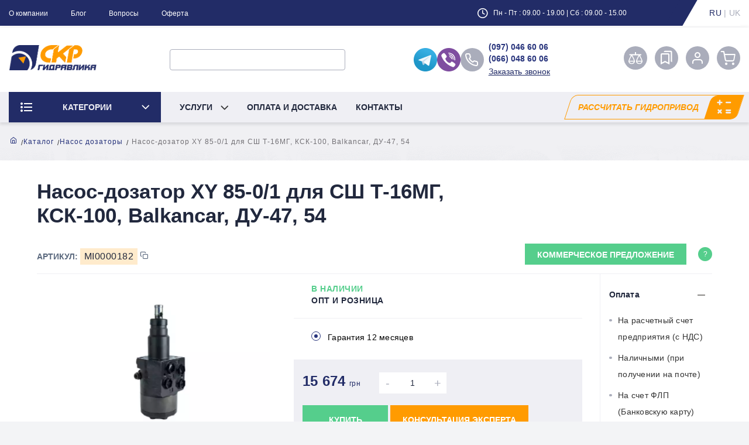

--- FILE ---
content_type: text/html; charset=UTF-8
request_url: https://skr-hydraulic.com.ua/ru/nasos-dozooooator-hkus804-122copy-gzpy-4ca-item
body_size: 18096
content:
<!doctype html>
<html lang="ru">
    <head>
        <meta charset="UTF-8"></meta>
        <meta name="viewport" content="width=device-width, initial-scale=1.0">
        <meta name="csrf-token" content="ffZhdrSfU4OrhL1SNw51VYfiXTknSOwUsppd3OP1">
        <title>Насос-дозатор ХY 85-0/1 для СШ Т-16МГ, КСК-100, Balkancar, ДУ-47, 54 (Арт. MI0000182) | Купить в магазине “СКР Гидравлика”</title>
        <meta name="description" content="Интернет-магазин “СКР Гидравлика”: Купить Насос-дозатор ХY 85-0/1 для СШ Т-16МГ, КСК-100, Balkancar, ДУ-47, 54, артикул MI0000182 в Украине: ✓ Гарантия качества продукции.  ✓ Низкие цены на товар.">
        <meta name="keywords" content="Насос-дозатор ХY 85-0/1 для СШ Т-16МГ, КСК-100, Balkancar, ДУ-47, 54, купить, цена, цены, Украина">
        <meta name="robots" content="">
        <link rel="canonical" href="https://skr-hydraulic.com.ua/ru/nasos-dozooooator-hkus804-122copy-gzpy-4ca-item"/>
                    <link rel="alternate" hreflang="ru" href="https://skr-hydraulic.com.ua/ru/nasos-dozooooator-hkus804-122copy-gzpy-4ca-item"/>
                    <link rel="alternate" hreflang="uk" href="https://skr-hydraulic.com.ua/uk/nasos-dozooooator-hkus804-122copy-gzpy-4ca-item"/>
                <meta property="og:image" content="https://skr-hydraulic.com.ua/storage/cache/prod_xl/849a0b80-2a8b-4559-944f-0302f6956180/xy-8510-1-2-removebg-preview.png" >
        <meta property="og:locale" content="ru_RU">
        <meta property="og:title" content="Насос-дозатор ХY 85-0/1 для СШ Т-16МГ, КСК-100, Balkancar, ДУ-47, 54">
        <meta property="og:description" content="">
        <meta property="og:url" content="https://skr-hydraulic.com.ua/ru/nasos-dozooooator-hkus804-122copy-gzpy-4ca-item">
        <link rel="shortcut icon" type="image/x-icon" href="https://skr-hydraulic.com.ua/favicon.ico">
            

    <link media="all" type="text/css" rel="stylesheet" href="https://skr-hydraulic.com.ua/assets/frontend/css/product.min.css">
        <meta name="it-rating" content="it-rat-b31c927f11de7015e699d2428dbfcee5" />
<!-- Google tag (gtag.js) -->
<script async src="https://www.googletagmanager.com/gtag/js?id=G-DN6MLLTBZ4"></script>
<script>
  window.dataLayer = window.dataLayer || [];
  function gtag(){dataLayer.push(arguments);}
  gtag('js', new Date());

  gtag('config', 'G-DN6MLLTBZ4');
</script>
<!-- Google Tag Manager -->
<script>(function(w,d,s,l,i){w[l]=w[l]||[];w[l].push({'gtm.start':
new Date().getTime(),event:'gtm.js'});var f=d.getElementsByTagName(s)[0],
j=d.createElement(s),dl=l!='dataLayer'?'&l='+l:'';j.async=true;j.src=
'https://www.googletagmanager.com/gtm.js?id='+i+dl;f.parentNode.insertBefore(j,f);
})(window,document,'script','dataLayer','GTM-P6349M92');</script>
<!-- End Google Tag Manager -->
                    <script type="application/ld+json">
{
    "@context": "https://schema.org",
    "@type": "Store",
    "address": {
        "@type": "PostalAddress",
        "addressLocality": "Ивано-Франковская область (производство и склад)   /   г. Харьков",
        "addressRegion": "ХА",
        "postalCode":"10001",
        "streetAddress": " проспект Ново-Баварский, 118А (офис)"
    },
    "description": "Описание деятельности",
    "name": "СКР Гидравлика",
    "telephone": "(097) 046 60 06",
    "openingHours":
        [
                            "Пн - Пт 09.00 - 19.00",
                            "Cуббота 09.00 - 15.00",
                            "Воскресенье Выходной"
                    ],
    "geo": {
        "@type": "GeoCoordinates",
        "latitude": "49.9834118",
        "longitude": "36.2695878"
     },
    "priceRange": "UAH",
    "image": "https://skr-hydraulic.com.ua/assets/frontend/images/logo@2.png",
    "sameAs" :
        [
                            "https://www.facebook.com/hydroguide16/?locale=ru_RU",
                            "https://www.instagram.com/hydro_gid",
                            "https://www.linkedin.com/company/%D0%BE%D0%BE%D0%BE-%D0%B3%D0%B8%D0%B4%D1%80%D0%BE-%D0%B3%D0%B8%D0%B4/",
                            "https://t.me/hydro_guide",
                            "https://www.skype.com/",
                            "viber://chat?number=+380660669956"
                    ]
}
</script>                    <script type="application/ld+json">
    {
      "@context": "https://schema.org/",
      "@type": "Product",
      "name": "Насос-дозатор ХY 85-0/1 для СШ Т-16МГ, КСК-100, Balkancar, ДУ-47, 54",
      "image": [
        "https://skr-hydraulic.com.ua/storage/cache/prod_sm/849a0b80-2a8b-4559-944f-0302f6956180/xy-8510-1-2-removebg-preview.png",
        "https://skr-hydraulic.com.ua/storage/cache/prod_sm/849a0b80-2a8b-4559-944f-0302f6956180/xy-8510-1-10-removebg-preview.png"
       ],
      "description": "Интернет-магазин “СКР Гидравлика”: Купить Насос-дозатор ХY 85-0/1 для СШ Т-16МГ, КСК-100, Balkancar, ДУ-47, 54, артикул MI0000182 в Украине: ✓ Гарантия качества продукции.  ✓ Низкие цены на товар.",
      "sku": "MI0000182",
      "mpn": "MI0000182",
      "brand": {
        "@type": "Brand",
        "name": "СКР Гидравлика"
      },
      "aggregateRating": {
        "@type": "AggregateRating",
        "ratingValue": "5",
        "reviewCount": "1"
      },
      "offers": {
        "@type": "Offer",
        "url": "https://skr-hydraulic.com.ua/ru/nasos-dozooooator-hkus804-122copy-gzpy-4ca-item",
        "priceCurrency": "UAH",
        "price": "15 674",
        "priceValidUntil": "2025-12-31",
        "itemCondition": "https://schema.org/NewCondition",
        "availability": "https://schema.org/InStock"
      }
    }
</script>
                            <!-- Global site tag (gtag.js) - Google Ads: 627401891 -->
            <script async src="https://www.googletagmanager.com/gtag/js?id=AW-627401891"></script>
            <script>
                window.dataLayer = window.dataLayer || [];
                function gtag(){dataLayer.push(arguments);}
                gtag('js', new Date());

                gtag('config', 'AW-627401891');
            </script>
                <script>
        gtag('event', 'view_item', {
            'send_to': 'AW-627401891',
            'value': '15 674',
            'items': [{
                'id': 'MI0000182',
                'google_business_vertical': 'retail'
            }]
        });
    </script>
                                <script>
        !function(f,b,e,v,n,t,s){if(f.fbq)return;n=f.fbq=function(){n.callMethod?
            n.callMethod.apply(n,arguments):n.queue.push(arguments)};if(!f._fbq)f._fbq=n;
            n.push=n;n.loaded=!0;n.version='2.0';n.queue=[];t=b.createElement(e);t.async=!0;
            t.src=v;s=b.getElementsByTagName(e)[0];s.parentNode.insertBefore(t,s)}(window,
            document,'script','https://connect.facebook.net/en_US/fbevents.js');
        fbq('init', '3289447984432890');
        fbq('track', 'PageView');
        fbq('track', 'ViewContent', {
            content_ids: ['MI0000182'],
            content_type: 'product',
            value: '15 674',
            currency: 'UAH'
        });
    </script>
    <noscript>
        <img height="1" width="1" style="display:none" src="https://www.facebook.com/tr?id=3289447984432890&ev=PageView&noscript=1"/>
    </noscript>
                        </head>
    <body>

        <!-- Google Tag Manager (noscript) -->
<noscript><iframe src="https://www.googletagmanager.com/ns.html?id=GTM-P6349M92"
height="0" width="0" style="display:none;visibility:hidden"></iframe></noscript>
<!-- End Google Tag Manager (noscript) -->
        <div id="cube-loader">
    <div class="caption">
        <div class="cube-loader">
            <div class="cube loader-1"></div>
            <div class="cube loader-2"></div>
            <div class="cube loader-4"></div>
            <div class="cube loader-3"></div>
        </div>
    </div>
</div>
        <div id="wrapper" class="page-wrapper trans">
    <header class="header">
        <div class="header__top">
            <div class="container">
                <div class="header__top-inner">
                    <nav class="header__top-menu">
                        <ul>
                                                            <li>
                                                                            <a href="https://skr-hydraulic.com.ua/ru/about-us">
                                            О компании
                                        </a>
                                                                    </li>
                                                            <li>
                                                                            <a href="https://skr-hydraulic.com.ua/ru/blog">
                                            Блог
                                        </a>
                                                                    </li>
                                                            <li>
                                                                            <a href="https://skr-hydraulic.com.ua/ru/faq">
                                            Вопросы
                                        </a>
                                                                    </li>
                                                            <li>
                                                                            <a href="https://skr-hydraulic.com.ua/ru/publichnaya-oferta">
                                            Оферта
                                        </a>
                                                                    </li>
                                                    </ul>
                    </nav>
                    <div class="header-right">
                        <div class="header__time">
                            <div class="icon icon-time"></div>
                            Пн - Пт : 09.00 - 19.00 | Сб : 09.00 - 15.00
                        </div>
                        <div class="header__languages">
                                                                                                <a class="active">
                                        ru
                                    </a>
                                                                                                    |
                                                                                                                                <a href="https://skr-hydraulic.com.ua/uk/nasos-dozooooator-hkus804-122copy-gzpy-4ca-item">
                                        uk
                                    </a>
                                                                                                                    </div>
                    </div>
                </div>
            </div>
        </div>
        <div class="header__content">
            <div class="container">
                <div class="header__content-inner">
                    <div class="header__logo header__logo--bg">
                                                    <a class="header__logo-link" href="https://skr-hydraulic.com.ua/ru">
                                <img src="https://skr-hydraulic.com.ua/assets/frontend/images/logo-header-ru_.png" alt="header-logo">
                            </a>
                                            </div>
                    <div class="header__search">
                        <form method="GET" action="https://skr-hydraulic.com.ua/ru/search" accept-charset="UTF-8">
                        <input name="search" type="search">
                        <button type="submit" class="icon icon-search"></button>
                        </form>
                    </div>
                    <div class="row header__socials_phones">
                        <div class="header__socials">
                            <a href="https://t.me/hydro_guide" target="_blank">
                                <img src="https://skr-hydraulic.com.ua/assets/frontend/images/social/telegram.svg"
                                     alt="">
                            </a>
                            <a href="viber://chat?number=+380660669956" target="_blank">
                                <img src="https://skr-hydraulic.com.ua/assets/frontend/images/social/viber.svg" alt="">
                            </a>
                        </div>

                        <div class="header__phone">
                            <a class="header__phone-number"
                               href="tel:0970466006">
                                (097) 046 60 06
                            </a>
                            <a class="header__phone-number"
                               href="tel:0660486006">
                                (066) 048 60 06
                            </a>
                            <a class="header__phone-text" data-fancybox data-src="#modal-call" href="javascript:;">
                                Заказать звонок
                            </a>
                        </div>
                    </div>
                    <div class="header__panel-list">
                        <ul>
                            <li>
                                <a class="js-comparelist-link"
                                                                          href="https://skr-hydraulic.com.ua/ru/compare-list"
                                        >
                                    <img src="https://skr-hydraulic.com.ua/assets/frontend/images/balanced.svg" class="header__pannel-link" alt="balanced">
                                                                    </a>
                            </li>
                            <li>
                                <a  data-fancybox data-src="#modal"
                                    class="button-reset js_wishlist_counter">
                                                                        <span class="header__pannel-link icon icon-bookmarks"></span>
                                </a>
                            </li>
                            <li>
                                                                    <a href="javascript:;" data-fancybox data-src="#modal" class="button-reset">
                                        <span class="header__pannel-link icon icon-user"></span>
                                    </a>
                                                            </li>
                            <li>
                                <a                                        href="https://skr-hydraulic.com.ua/ru/basket"
                                        >
                                        <span class="preview-tip js-head-cart-items-count js_hidden
                                                                                            hidden
                                            "
                                              data-count="0"></span>
                                    <span class="header__pannel-link icon icon-shopping-cart"></span>
                                </a>
                            </li>
                        </ul>
                    </div>
                </div>
            </div>
        </div>
        <div class="header__bottom">
            <div class="container">
                <div class="header__bottom-inner">
                    <nav class="header__menu">
                        <ul>
                            <li class="header__menu-item header__menu-dropbtn">
                                <div class="header__menu-dropdown">
                                    <span class="icon icon-menu-btn header__menu-dropdownicon"></span>
                                    <span class="header__menu-dropdowntext">
                                        Категории
                                    </span>
                                    <span class="icon icon-arrow-down header__menu-dropdowndown"></span>
                                </div>

                                <div class="menu__dropdown">
                                    <div class="menu__gropdown-inner">
                                        <div class="scroll-menu__wrap">
                                            <ul class="menu__dropdown-top">
                                                <li>
                    <a href="https://skr-hydraulic.com.ua/ru/gidravlicheskie-nasosy" >
                Гидравлические насосы
            </a>
                <ul class="menu__dropdown-list">
            <li>
                    <a href="https://skr-hydraulic.com.ua/ru/radialno-porshnevye-nasosy" >
                Радиально поршневые насосы
            </a>
            </li>
<li>
                    <a href="https://skr-hydraulic.com.ua/ru/sekcionnye-nasosy" >
                Секционные насосы
            </a>
            </li>
<li>
                    <a href="https://skr-hydraulic.com.ua/ru/ruchnye-gidravlicheskie-nasosy" >
                Ручные насосы
            </a>
            </li>
<li>
                    <a href="https://skr-hydraulic.com.ua/ru/remcomplect" >
                Ремкомплекты для насосов
            </a>
            </li>
<li>
                    <a href="https://skr-hydraulic.com.ua/ru/shesterenchatye-nasosy" >
                Шестеренчатые насосы
            </a>
            </li>
<li>
                    <a href="https://skr-hydraulic.com.ua/ru/aksialno-porshnevye-nasosy" >
                Аксиально-поршневые насосы
            </a>
            </li>
<li>
                    <a href="https://skr-hydraulic.com.ua/ru/plastinchatye-nasosy" >
                Пластинчатые насосы
            </a>
            </li>

        </ul>
    </li>
<li>
                    <a href="https://skr-hydraulic.com.ua/ru/gidroraspredeliteli" >
                Гидрораспределители
            </a>
                <ul class="menu__dropdown-list">
            <li>
                    <a href="https://skr-hydraulic.com.ua/ru/divertor" >
                Диверторы
            </a>
            </li>
<li>
                    <a href="https://skr-hydraulic.com.ua/ru/elektromagnitnye-gidroraspredeliteli" >
                Гидрораспределители с электромагнитным управлением
            </a>
            </li>
<li>
                    <a href="https://skr-hydraulic.com.ua/ru/gidroraspredeliteli-s-ruchnym-upravleniem" >
                Гидрораспределители с ручным управлением
            </a>
            </li>
<li>
                    <a href="https://skr-hydraulic.com.ua/ru/sruchnim-dublirovanie" >
                Гидрораспределитель с электромагнитным управлением и ручным дублированием
            </a>
            </li>
<li>
                    <a href="https://skr-hydraulic.com.ua/ru/acsessorize" >
                Аксессуары для ручных и электромагнитных гидрораспределителей
            </a>
            </li>

        </ul>
    </li>
<li>
                    <a href="https://skr-hydraulic.com.ua/ru/gidroakkumulyatory" >
                Гидроаккумуляторы
            </a>
                <ul class="menu__dropdown-list">
            <li>
                    <a href="https://skr-hydraulic.com.ua/ru/balloni" >
                Баллонные гидроаккумуляторы
            </a>
            </li>
<li>
                    <a href="https://skr-hydraulic.com.ua/ru/membrani" >
                Мембранные гидроаккумуляторы
            </a>
            </li>
<li>
                    <a href="https://skr-hydraulic.com.ua/ru/ustroistvo-dlya-zaryadk" >
                Устройство для зарядки гидроаккумуляторов
            </a>
            </li>

        </ul>
    </li>
<li>
                    <a href="https://skr-hydraulic.com.ua/ru/gidromotory" >
                Гидромоторы
            </a>
                <ul class="menu__dropdown-list">
            <li>
                    <a href="https://skr-hydraulic.com.ua/ru/gidromotory-shesterennye" >
                Шестеренные гидромоторы
            </a>
            </li>
<li>
                    <a href="https://skr-hydraulic.com.ua/ru/radislno-porsnevi" >
                Радиально-поршневые гидромоторы
            </a>
            </li>
<li>
                    <a href="https://skr-hydraulic.com.ua/ru/aksialno-porshnevye-gidromotory" >
                Аксиально-поршневые гидромоторы
            </a>
            </li>
<li>
                    <a href="https://skr-hydraulic.com.ua/ru/gerotornye-gidromotory" >
                Героторные гидромоторы
            </a>
            </li>

        </ul>
    </li>
<li>
                    <a href="https://skr-hydraulic.com.ua/ru/klapana" >
                Гидравлические клапана
            </a>
                <ul class="menu__dropdown-list">
            <li>
                    <a href="https://skr-hydraulic.com.ua/ru/predohranirelni" >
                Предохранительные клапана
            </a>
            </li>
<li>
                    <a href="https://skr-hydraulic.com.ua/ru/regenerativni" >
                Клапана регенеративные
            </a>
            </li>
<li>
                    <a href="https://skr-hydraulic.com.ua/ru/perelivni" >
                Клапана редукционно-переливные
            </a>
            </li>
<li>
                    <a href="https://skr-hydraulic.com.ua/ru/zatkrutii" >
                Клапана нормально закрытые
            </a>
            </li>
<li>
                    <a href="https://skr-hydraulic.com.ua/ru/obratni" >
                Обратные клапана
            </a>
            </li>
<li>
                    <a href="https://skr-hydraulic.com.ua/ru/poslidovnosti" >
                Клапана последовательности
            </a>
            </li>
<li>
                    <a href="https://skr-hydraulic.com.ua/ru/redukciini" >
                Редукционные клапана
            </a>
            </li>
<li>
                    <a href="https://skr-hydraulic.com.ua/ru/vikluchatel" >
                Конечный выключатель
            </a>
            </li>
<li>
                    <a href="https://skr-hydraulic.com.ua/ru/gidrozamki" >
                Гидрозамки
            </a>
            </li>
<li>
                    <a href="https://skr-hydraulic.com.ua/ru/ili" >
                Клапан логический &quot;ИЛИ&quot;
            </a>
            </li>
<li>
                    <a href="https://skr-hydraulic.com.ua/ru/obriva" >
                Клапан обрыва (аварийные)
            </a>
            </li>
<li>
                    <a href="https://skr-hydraulic.com.ua/ru/perevorot" >
                Клапан переворота плуга
            </a>
            </li>
<li>
                    <a href="https://skr-hydraulic.com.ua/ru/drosseli" >
                Дроссели
            </a>
            </li>
<li>
                    <a href="https://skr-hydraulic.com.ua/ru/hi-low" >
                Клапан типа &quot;HI-LOW&quot;
            </a>
            </li>
<li>
                    <a href="https://skr-hydraulic.com.ua/ru/seyalki" >
                Клапана для маркеров сеялки
            </a>
            </li>
<li>
                    <a href="https://skr-hydraulic.com.ua/ru/tormozni" >
                Тормозные клапана (OVERCENTER)
            </a>
            </li>
<li>
                    <a href="https://skr-hydraulic.com.ua/ru/regulyator" >
                Регуляторы расхода
            </a>
            </li>
<li>
                    <a href="https://skr-hydraulic.com.ua/ru/otkritui" >
                Клапаны нормально открытые
            </a>
            </li>

        </ul>
    </li>
<li>
                    <a href="https://skr-hydraulic.com.ua/ru/teploobmenniki" >
                Теплообменники
            </a>
                <ul class="menu__dropdown-list">
            <li>
                    <a href="https://skr-hydraulic.com.ua/ru/acsesuari-dlya-teploobminika" >
                Аксессуары для теплообменников
            </a>
            </li>
<li>
                    <a href="https://skr-hydraulic.com.ua/ru/vodyani" >
                Водяные теплообменники
            </a>
            </li>
<li>
                    <a href="https://skr-hydraulic.com.ua/ru/vozdushni" >
                Воздушные теплообменники
            </a>
            </li>

        </ul>
    </li>
<li>
                    <a href="https://skr-hydraulic.com.ua/ru/filtri" >
                Фильтры
            </a>
                <ul class="menu__dropdown-list">
            <li>
                    <a href="https://skr-hydraulic.com.ua/ru/filtrachii" >
                Системы фильтрации и фильтровально-заправочные станции
            </a>
            </li>
<li>
                    <a href="https://skr-hydraulic.com.ua/ru/slivni" >
                Сливные фильтры
            </a>
            </li>
<li>
                    <a href="https://skr-hydraulic.com.ua/ru/naporni" >
                Напорные фильтры
            </a>
            </li>
<li>
                    <a href="https://skr-hydraulic.com.ua/ru/acssesuraize" >
                Аксессуары для фильтров
            </a>
            </li>
<li>
                    <a href="https://skr-hydraulic.com.ua/ru/vsasuichi" >
                Всасывающие фильтры
            </a>
            </li>

        </ul>
    </li>
<li>
                    <a href="https://skr-hydraulic.com.ua/ru/dilnik" >
                Делители потока
            </a>
            </li>
<li>
                    <a href="https://skr-hydraulic.com.ua/ru/manometri" >
                Манометры
            </a>
            </li>
<li>
                    <a href="https://skr-hydraulic.com.ua/ru/komlectuishi" >
                Комплектующие для маслостанции
            </a>
                <ul class="menu__dropdown-list">
            <li>
                    <a href="https://skr-hydraulic.com.ua/ru/sapunu" >
                Фильтры сапуны
            </a>
            </li>
<li>
                    <a href="https://skr-hydraulic.com.ua/ru/kolokola" >
                Колокола и муфты
            </a>
            </li>
<li>
                    <a href="https://skr-hydraulic.com.ua/ru/gorlovina" >
                Заливная горловина
            </a>
            </li>
<li>
                    <a href="https://skr-hydraulic.com.ua/ru/baki" >
                Баки
            </a>
            </li>
<li>
                    <a href="https://skr-hydraulic.com.ua/ru/probki" >
                Магнитные пробки
            </a>
            </li>
<li>
                    <a href="https://skr-hydraulic.com.ua/ru/maslovkazivniki" >
                Маслоуказатели
            </a>
            </li>
<li>
                    <a href="https://skr-hydraulic.com.ua/ru/luki" >
                Люки
            </a>
            </li>

        </ul>
    </li>
<li>
                    <a href="https://skr-hydraulic.com.ua/ru/plitu" >
                Гидравлические монтажные плиты
            </a>
            </li>
<li>
                    <a href="https://skr-hydraulic.com.ua/ru/krani" >
                Шаровые краны
            </a>
            </li>
<li>
                    <a href="https://skr-hydraulic.com.ua/ru/rele" >
                Реле и датчики
            </a>
            </li>
<li>
                    <a href="https://skr-hydraulic.com.ua/ru/stancii" >
                Маслостанции
            </a>
            </li>
<li>
                    <a href="https://skr-hydraulic.com.ua/ru/gidrocillindri" >
                Комплектующие для гидроцилиндров
            </a>
            </li>
<li>
                    <a href="https://skr-hydraulic.com.ua/ru/nmg" >
                Насосно-моторные группы
            </a>
            </li>
<li>
                    <a href="https://skr-hydraulic.com.ua/ru/diagnosteka" >
                Диагностическое оборудования
            </a>
            </li>
<li>
                    <a href="https://skr-hydraulic.com.ua/ru/rukava" >
                Рукава высокого давления
            </a>
            </li>
<li>
                    <a href="https://skr-hydraulic.com.ua/ru/dozatori" >
                Насос дозаторы
            </a>
            </li>

                                            </ul>
                                        </div>

                                    </div>
                                </div>
                            </li>
                                                            <li class="header__menu-item header__menu-item-dropbtn">
                                    <div class="nav__menu-dropdown">
                                        <span class="header__menu-dropdowntext">
                                            Услуги
                                        </span>
                                        <span class="icon icon-arrow-down header__menu-dropdowndown"></span>
                                    </div>
                                    <ul class="menu__dropdown">
                                                                                    <li class="header__menu-item">
                                                                                                    <a class="menu__dropdown-item" href="https://skr-hydraulic.com.ua/ru/production-oil-press-stations">
                                                        Изготовление и сервисное обслуживание маслостанций
                                                    </a>
                                                                                            </li>
                                                                                    <li class="header__menu-item">
                                                                                                    <a class="menu__dropdown-item" href="https://skr-hydraulic.com.ua/ru/oil-station-trawl-hydraulic">
                                                        Ремонт гидравлического оборудования
                                                    </a>
                                                                                            </li>
                                                                                    <li class="header__menu-item">
                                                                                                    <a class="menu__dropdown-item" href="https://skr-hydraulic.com.ua/ru/service-repair-hydraulic-cylinders">
                                                        Производство и ремонт гидроцилиндров
                                                    </a>
                                                                                            </li>
                                                                                    <li class="header__menu-item">
                                                                                                    <a class="menu__dropdown-item" href="https://skr-hydraulic.com.ua/ru/service-oil-stations">
                                                        Гидрофикация автомобилей
                                                    </a>
                                                                                            </li>
                                                                            </ul>
                                </li>
                            
                                                            <li class="header__menu-item">
                                                                            <a class="header__menu-link"
                                           href="https://skr-hydraulic.com.ua/ru/payments-and-deliveries">
                                            Оплата и доставка
                                        </a>
                                                                    </li>
                                                            <li class="header__menu-item">
                                                                            <a class="header__menu-link"
                                           href="https://skr-hydraulic.com.ua/ru/contacts">
                                            Контакты
                                        </a>
                                                                    </li>
                                                    </ul>
                    </nav>
                    <a class="header__calculate"
                                                  href="https://skr-hydraulic.com.ua/ru/calculators"
                            >
                        <span>Рассчитать гидропривод</span>
                    </a>
                </div>
            </div>
        </div>
            </header>

            <div id="modal">
            <div class="modal__inner">
                <div class="modal__tabs header__tabs">
                    <div id="login" class="modal__tab active">
                        Вход
                    </div>
                    <div id="registration" class="modal__tab">
                        Регистрация
                    </div>
                </div>
                <div class="modal__content content__tabs">
                    <div class="login modal__tab-content">
                        <form method="POST" action="https://skr-hydraulic.com.ua/ru/login" accept-charset="UTF-8" id="login-form" class="login__form modal__form"><input name="_token" type="hidden" value="ffZhdrSfU4OrhL1SNw51VYfiXTknSOwUsppd3OP1">
    <label>
        <input class="form-control" placeholder="E-Mail*" required name="email" type="email">
    </label>
    <label>
        <input class="form-control" placeholder="Пароль*" autocomplete="new-password" required name="password" type="password" value="">
    </label>
    <div class="modal__form-link">
        <a href="#" data-fancybox data-src="#modal-pass-new">
            Забыли пароль?
        </a>
    </div>
    <button type="submit">Войти</button>
</form>                        <div class="registration__link">
                            или
                            <a id="js-register-link" class="modal__change" href="#">
                                Зарегистрироваться
                            </a>
                        </div>
                    </div>
                    <div class="registration modal__tab-content">
                        <form method="POST" action="https://skr-hydraulic.com.ua/ru/register" accept-charset="UTF-8" id="register-form" class="login__form modal__form"><input name="_token" type="hidden" value="ffZhdrSfU4OrhL1SNw51VYfiXTknSOwUsppd3OP1">
    <div class="filter__items checkbox">
        <div class="filter-area">
            <input name="is_legal_entity" type="hidden" value="0">
            <input id="inputIsLegalEntity" name="is_legal_entity" type="checkbox" value="1">
            <label for="inputIsLegalEntity">
                Я являюсь юридическим лицом
            </label>
        </div>
    </div>
    <div class="legal--entity"></div>
    <label>
        <input class="form-control" placeholder="Имя*" required name="first_name" type="text">
    </label>
    <label>
        <input class="form-control" placeholder="Фамилия*" required name="last_name" type="text">
    </label>
    <label>
        <input class="form-control" placeholder="E-Mail*" required name="email" type="email">
    </label>
    <label>
        <input class="form-control" placeholder="Телефон*" required name="phone" type="tel">
    </label>
    <label>
        <input class="form-control" placeholder="Пароль*" autocomplete="new-password" required name="password" type="password" value="">
    </label>
    <label>
        <input class="form-control" placeholder="Повторите пароль*" autocomplete="new-password-confirmation" required name="password_confirmation" type="password" value="">
    </label>
    <button type="submit" class="registration__btn">Зарегистрироваться</button>
</form>                        <div class="registration__link">
                            или
                            <a id="js-login-link" class="modal__change" href="#">
                                Войти
                            </a>
                        </div>
                    </div>
                </div>
            </div>
        </div>
    

    <div id="modal-call">
        <div class="modal__inner">
            <div class="modal__title">
                В ближайшее время мы Вам перезвоним:            </div>
            <div class="modal__content">
                <form method="POST" action="https://skr-hydraulic.com.ua/ru/callback" accept-charset="UTF-8" id="callback-form" class="login__form modal__form" enctype="multipart/form-data"><input name="_token" type="hidden" value="ffZhdrSfU4OrhL1SNw51VYfiXTknSOwUsppd3OP1">
                <label>
                    <input placeholder="Телефон" name="phone" type="text">
                </label>
                <button type="submit" class="main-btn main-btn--green main-btn--center">перезвоните мне</button>
                <input name="call_me" type="hidden" value="1">
                <input name="type" type="hidden" value="2">
                </form>
            </div>
        </div>
    </div>

    <div id="modal-phone">
        <div class="modal__inner">
            <div class="modal__content">
                <div class="header__phone">
                    <a class="header__phone-number"
                       href="tel:0970466006">
                        (097) 046 60 06
                    </a>
                    <a class="header__phone-number"
                       href="tel:0660486006">
                        (066) 048 60 06
                    </a>
                </div>
            </div>
        </div>
    </div>

    <div class="fancybox-content" id="modal-pass-new">
        <input type="hidden" name="_token" value="ffZhdrSfU4OrhL1SNw51VYfiXTknSOwUsppd3OP1">        <div class="modal__inner">
            <form method="POST" action="https://skr-hydraulic.com.ua/ru/password/email" accept-charset="UTF-8" class="pass-new__form modal__form" id="modal-pass-form"><input name="_token" type="hidden" value="ffZhdrSfU4OrhL1SNw51VYfiXTknSOwUsppd3OP1">
            <input type="hidden" name="_token" value="ffZhdrSfU4OrhL1SNw51VYfiXTknSOwUsppd3OP1">
            <div class="modal__title">
                Забыли пароль?
            </div>
            <div class="modal__content">
                Пожалуйста, введите ваш адрес электронной почты для получения нового пароля:
                <input id="f_email" class="form-field" name="email" type="email">
            </div>
            <div class="form-group form-group--btn pass_container">
                <button type="submit">Восстановление пароля</button>
            </div>
            </form>
        </div>
    </div>
    </div>

<div class="fancybox-content" id="modal-pass">
    <div class="modal__inner">
        <div class="modal__title">
            Замена пароля
        </div>
        <div class="modal__content">
            <form method="POST" action="https://skr-hydraulic.com.ua/ru/change-password" accept-charset="UTF-8" class="order__form pass-new__form modal__form js_change_password" id="change-password"><input name="_token" type="hidden" value="ffZhdrSfU4OrhL1SNw51VYfiXTknSOwUsppd3OP1">
            <div class="form-field input-field" data-error="Обязательное поле">
                <input class="form-control validate password" placeholder="Старый пароль" required name="oldPassword" type="password" value="">
                <i class="icon icon-checkerror error-input"></i>
                <i class="icon icon-checkpass pass-input"></i>
            </div>
            <div class="form-field input-field" data-error="Обязательное поле">
                <input class="form-control validate password" placeholder="Новый пароль" required name="newPassword" type="password" value="">
                <i class="icon icon-checkerror error-input"></i>
                <i class="icon icon-checkpass pass-input"></i>
            </div>
            <div class="form-field input-field" data-error="Обязательное поле">
                <input class="form-control validate password_1" placeholder="Повторите новый пароль" required name="newPassword_confirmation" type="password" value="">
                <i class="icon icon-checkerror error-input"></i>
                <i class="icon icon-checkpass pass-input"></i>
            </div>
            <button class="main-btn main-btn--purple" placeholder="Отправить" type="submit" required>Отправить</button>
            </form>
        </div>
    </div>
</div>

            <main class="main product-page">
        <div class="products" style="background-image: url('https://skr-hydraulic.com.ua/assets/frontend/images/serv-bg-comp.png');">
            <div class="container">
                <div class="row">
                    <script type="application/ld+json">
        {
            "@context": "http://schema.org",
            "@type": "BreadcrumbList",
            "itemListElement": [
                                                {
                        "@type": "ListItem",
                        "position": 1,
                        "item": {
                            "@id": "https://skr-hydraulic.com.ua/ru",
                            "name": "Главная"
                        }
                    },
                                                                                        {
                            "@type": "ListItem",
                            "position": 2,
                            "item": {
                                "@id": "https://skr-hydraulic.com.ua/ru/catalog",
                                "name": "Каталог"
                            }
                        },
                                                                                                            {
                            "@type": "ListItem",
                            "position": 3,
                            "item": {
                                "@id": "https://skr-hydraulic.com.ua/ru/dozatori",
                                "name": "Насос дозаторы"
                            }
                        },
                                                                                                            {
                            "@type": "ListItem",
                            "position": 4,
                            "item": {
                                "@id": "https://skr-hydraulic.com.ua/ru/nasos-dozooooator-hkus804-122copy-gzpy-4ca-item",
                                "name": "Насос-дозатор ХY 85-0/1 для СШ Т-16МГ, КСК-100, Balkancar, ДУ-47, 54"
                            }
                        }
                                                            ]
        }
    </script>
    <div class="breadcrumb">
        <ul class="breadcrumb-list">
                                                <li>
                        <a href="https://skr-hydraulic.com.ua/ru">
                            <i class="icon icon-home"></i>
                        </a>
                    </li>
                                                                                        <li>
                            <a href="https://skr-hydraulic.com.ua/ru/catalog">
                                Каталог
                            </a>
                        </li>
                                                                                                            <li>
                            <a href="https://skr-hydraulic.com.ua/ru/dozatori">
                                Насос дозаторы
                            </a>
                        </li>
                                                                                                            <li class="active">
                            <span>
                                Насос-дозатор ХY 85-0/1 для СШ Т-16МГ, КСК-100, Balkancar, ДУ-47, 54
                            </span>
                        </li>
                                                        </ul>
    </div>
                </div>
            </div>
        </div>
        <section class="product-info">
    <div class="container">
        <div class="product-info__top">
            <div class="product-info__left">
                <div class="products__title">
                    <h1 class="products__title">Насос-дозатор ХY 85-0/1 для СШ Т-16МГ, КСК-100, Balkancar, ДУ-47, 54</h1>
                </div>
                <div class="prod-article">
                    Артикул:
                    <span>MI0000182</span>
                    <i class="icon icon-copy js-copy"></i>
                    <input class="input-copy" type="text" value="MI0000182"/>
                </div>
            </div>
            <div class="product-info__right">
                <a href="https://skr-hydraulic.com.ua/ru/generate/pdf/849a0b80-2a8b-4559-944f-0302f6956180"
                    class="main-btn generate"
                    target="_blank">Коммерческое предложение</a>
                <div class="btn-info"
                     data-toggle="tooltip"
                     data-placement="top"
                     title="">
                    ?
                </div>
            </div>
        </div>
        <div class="two-column-prod row">
            <div class="item-prod-left">
                <div class="row">
                    <div class="product-main-section col-xs-6">
                        <div class="product-main-slider">
                            <div class="product-one-slider__img">
                                                                    <div class="slide-item">
                                        <a href="https://skr-hydraulic.com.ua/storage/products/849a0b80-2a8b-4559-944f-0302f6956180/xy-8510-1-2-removebg-preview.png"
                                           data-fancybox="images">
                                            <picture>
                                                <source type="image/webp" class="lazy-srcset" data-srcset="https://skr-hydraulic.com.ua/storage/cache/prod_xl/webp/849a0b80-2a8b-4559-944f-0302f6956180/xy-8510-1-2-removebg-preview.webp">
                                                <img class="lazy" data-src="https://skr-hydraulic.com.ua/storage/cache/prod_xl/849a0b80-2a8b-4559-944f-0302f6956180/xy-8510-1-2-removebg-preview.png"
                                                     alt="Насос-дозатор ХY 85-0/1 для СШ Т-16МГ, КСК-100, Balkancar, ДУ-47, 54"
                                                     title="Насос-дозатор ХY 85-0/1 для СШ Т-16МГ, КСК-100, Balkancar, ДУ-47, 54"/>
                                            </picture>
                                        </a>
                                    </div>
                                                                    <div class="slide-item">
                                        <a href="https://skr-hydraulic.com.ua/storage/products/849a0b80-2a8b-4559-944f-0302f6956180/xy-8510-1-10-removebg-preview.png"
                                           data-fancybox="images">
                                            <picture>
                                                <source type="image/webp" class="lazy-srcset" data-srcset="https://skr-hydraulic.com.ua/storage/cache/prod_xl/webp/849a0b80-2a8b-4559-944f-0302f6956180/xy-8510-1-10-removebg-preview.webp">
                                                <img class="lazy" data-src="https://skr-hydraulic.com.ua/storage/cache/prod_xl/849a0b80-2a8b-4559-944f-0302f6956180/xy-8510-1-10-removebg-preview.png"
                                                     alt="Насос-дозатор ХY 85-0/1 для СШ Т-16МГ, КСК-100, Balkancar, ДУ-47, 54"
                                                     title="Насос-дозатор ХY 85-0/1 для СШ Т-16МГ, КСК-100, Balkancar, ДУ-47, 54"/>
                                            </picture>
                                        </a>
                                    </div>
                                                            </div>
                            <div class="product-one-slider__thumb">
                                                                    <div class="slide-item">
                                        <picture>
                                            <source type="image/webp" class="lazy-srcset" data-srcset="https://skr-hydraulic.com.ua/storage/cache/prod_sm/webp/849a0b80-2a8b-4559-944f-0302f6956180/xy-8510-1-2-removebg-preview.webp">
                                            <img class="lazy" data-src="https://skr-hydraulic.com.ua/storage/cache/prod_sm/849a0b80-2a8b-4559-944f-0302f6956180/xy-8510-1-2-removebg-preview.png"
                                                 alt="Насос-дозатор ХY 85-0/1 для СШ Т-16МГ, КСК-100, Balkancar, ДУ-47, 54"
                                                 title="Насос-дозатор ХY 85-0/1 для СШ Т-16МГ, КСК-100, Balkancar, ДУ-47, 54">
                                        </picture>
                                    </div>
                                                                    <div class="slide-item">
                                        <picture>
                                            <source type="image/webp" class="lazy-srcset" data-srcset="https://skr-hydraulic.com.ua/storage/cache/prod_sm/webp/849a0b80-2a8b-4559-944f-0302f6956180/xy-8510-1-10-removebg-preview.webp">
                                            <img class="lazy" data-src="https://skr-hydraulic.com.ua/storage/cache/prod_sm/849a0b80-2a8b-4559-944f-0302f6956180/xy-8510-1-10-removebg-preview.png"
                                                 alt="Насос-дозатор ХY 85-0/1 для СШ Т-16МГ, КСК-100, Balkancar, ДУ-47, 54"
                                                 title="Насос-дозатор ХY 85-0/1 для СШ Т-16МГ, КСК-100, Balkancar, ДУ-47, 54">
                                        </picture>
                                    </div>
                                                                                            </div>
                                                            <div class="characterisrics-prod">
                                    <span class="ttl">Основные характеристики:</span>
                                    <ul>
                                                                                    <li>Производитель
                                                : M+S Hydraulic</li>
                                                                                    <li>Рабочий объем, см3
                                                : 84</li>
                                                                            </ul>
                                    <button href="javascript:void(0);" class="btn-more-chk js-btn-more-chk">
                                        Все характеристики                                    </button>
                                </div>
                                                    </div>
                    </div>
                    <div class="choose-config-section col-xs-6">
                                                <div class="border-holder row between-xs">
                            <div class="column-left">
                                                                <div class="prod-status in-stock">В наличии</div>
                                <div class="prod-status">Опт и розница</div>
                            </div>
                            <div class="column-right">

















                            </div>
                        </div>
                                                <div class="border-holder row middle-xs">
                            <form action="#">
                                                                    <div class="choose-settings">
                                        <input type="radio" id="radio-aea9983d-ce94-4077-89e4-dc15971de3ef"
                                               name="radio-group"
                                               class="js-warranty"
                                               data-warranty-id="aea9983d-ce94-4077-89e4-dc15971de3ef"
                                                checked >
                                        <label for="radio-aea9983d-ce94-4077-89e4-dc15971de3ef">
                                            Гарантия                                            12
                                            месяцев
                                                                                    </label>
                                    </div>
                                                            </form>
                        </div>
                        <div class="row">
                            <div class="about-prod">
                                                                    <div class="flex-row">
                                        <div class="cols">
                                            <div class="prise-new">15 674
    <span class="val">грн</span>
</div>                                        </div>
                                        <div class="quantity-cart js_quantity">
                                            <span class="js_minus btn-count btn-count--minus btn-count--disable">-</span>
                                            <input type="text" class="js-changeAmount count product-page-increment"
                                                   value="1"
                                                   readonly="">
                                            <span class="js_plus btn-count btn-count--plus">+</span>
                                        </div>
                                    </div>
                                                                <div class="flex-row about-prod__btns-wrap">
                                                                            <div class="cols">
                                                                                            <a data-href="https://skr-hydraulic.com.ua/ru/ajax/cart/add/849a0b80-2a8b-4559-944f-0302f6956180" data-method="POST"
                                                   class="js-add-to-cart main-btn main-btn--green" data-fancybox=""
                                                   data-src="#modal-basket"
                                                   data-category="Насос дозаторы"
                                                   data-name="Насос-дозатор ХY 85-0/1 для СШ Т-16МГ, КСК-100, Balkancar, ДУ-47, 54"
                                                   data-sku="MI0000182"
                                                   data-price="15 674"
                                                   data-brand="СКР Гидравлика">
                                                    Купить                                                </a>
                                                <a data-fancybox data-src="#modal-buy_per_click" href="#"
                                                   class="main-btn main-btn--orange btn-style_click">
                                                    Консультация эксперта                                                </a>
                                                                                    </div>
                                                                        <div class="cols">
                                        <button data-put="https://skr-hydraulic.com.ua/ru/ajax/user/guest/put/849a0b80-2a8b-4559-944f-0302f6956180/in/comparelist"
        data-remove="https://skr-hydraulic.com.ua/ru/ajax/user/guest/remove//from/comparelist"
        data-method="POST"
        class="button-reset js_toggle_in_сomparelist prod-cart__addto-box mark
">
    <i class="icon icon-balance"></i>
</button>                                        <a href="#"
       data-fancybox data-src="#modal"
       data-type=""
       class="button-reset prod-cart__addto-box mark">
        <i class="icon icon-bookmarks"></i>
    </a>
                                    </div>
                                </div>
                                                                    <div class="flex-row">
                                        <a href="https://skr-hydraulic.com.ua/storage/products/849a0b80-2a8b-4559-944f-0302f6956180/S3NY1Pa8gExDKohERlW27NVWY7CCVD4gcPpdp1Fu.pdf" target="_blank" class="btn-download main-btn--green">
                                            <i class="icon icon-download"></i>
                                            Скачать техническую документацию                                        </a>
                                    </div>
                                                            </div>
                        </div>
                                            </div>
                </div>
            </div>
            <div id="modal-buy_per_click">
    <div class="modal__inner">
        <div class="modal__title">
            В ближайшее время мы Вам перезвоним:        </div>
        <div class="modal__content">
            <form method="POST" action="https://skr-hydraulic.com.ua/ru/buy-per-click" accept-charset="UTF-8" id="buy_per_click-form" class="login__form modal__form" enctype="multipart/form-data"><input name="_token" type="hidden" value="ffZhdrSfU4OrhL1SNw51VYfiXTknSOwUsppd3OP1">
            <label>
                <input placeholder="Телефон" name="phone" type="text">
                <input placeholder="Имя пользователя" name="name" type="text">
            </label>
            <button type="submit" class="main-btn main-btn--green main-btn--center">Купить в 1 клик</button>
            <input name="is_accounting_price" type="hidden" value="0">
            <input name="product_id" type="hidden" value="849a0b80-2a8b-4559-944f-0302f6956180">
            </form>
        </div>
    </div>
</div>
<div id="modal-buy_per_click_is_accounting_price">
    <div class="modal__inner">
        <div class="modal__title">
            В ближайшее время мы Вам перезвоним:        </div>
        <div class="modal__content">
            <form method="POST" action="https://skr-hydraulic.com.ua/ru/buy-per-click" accept-charset="UTF-8" id="buy_per_click-form-is-accounting-price" class="login__form modal__form" enctype="multipart/form-data"><input name="_token" type="hidden" value="ffZhdrSfU4OrhL1SNw51VYfiXTknSOwUsppd3OP1">
            <label>
                <input placeholder="Телефон" name="phone" type="text">
                <input placeholder="Имя пользователя" name="name" type="text">
            </label>
            <button type="submit" class="main-btn main-btn--green main-btn--center">Уточнить цену</button>
            <input name="is_accounting_price" type="hidden" value="1">
            <input name="product_id" type="hidden" value="849a0b80-2a8b-4559-944f-0302f6956180">
            </form>
        </div>
    </div>
</div>
            <aside class="item-prod-right">
                <div class="filter-nav">
    <form action="" class="js_filters">
        <div class="filter-block">
            <div class="filter-wrapp">
                <p class="filter-title js_open-filter">
                    Оплата                    <span class="symbol"></span>
                </p>
                <div class="filter__items">
                    <ul class="list-discript">
                                                    <li><a>На расчетный счет предприятия (с НДС)</a></li>
                                                    <li><a>Наличными (при получении на почте)</a></li>
                                                    <li><a>На счет ФЛП (Банковскую карту)</a></li>
                                            </ul>
                </div>
            </div>
            <div class="filter-wrapp">
                <p class="filter-title js_open-filter close-filter">
                    Доставка                    <span class="symbol"></span>
                </p>
                <div class="filter__items checkbox">
                    <ul class="list-discript">
                                                    <li><a>Самовывоз со склада</a></li>
                                                    <li><a>Доставка: Новой почтой (в отделение)</a></li>
                                                    <li><a>Новой почтой (Адресная доставка)</a></li>
                                                    <li><a>Срочная отправка (поездом, автобусом, другой курьерской службой)</a></li>
                                            </ul>
                </div>
            </div>
            <div class="filter-wrapp">
                <p class="filter-title js_open-filter close-filter">
                    Возврат                    <span class="symbol"></span>
                </p>
                <div class="filter__items checkbox">
                    <ul class="list-discript">
                                                                            <li><a href="#">В течении 14 дней с момента покупки</a></li>
                                                                                <li><a href="#"></a></li>
                                                                        </ul>
                </div>
            </div>
                            <div class="filter-wrapp">
                    <p class="filter-title js_open-filter close-filter">
                        Гарантия                        <span class="symbol"></span>
                    </p>
                    <div class="filter__items checkbox">
                        <ul class="list-discript">
                                                            <li>
                                    <a>
                                        Гарантия на 12
                                        месяцев                                    </a>
                                </li>
                                                    </ul>
                    </div>
                </div>
                    </div>
    </form>
</div>
            </aside>
        </div>
    </div>
</section>
        <section class="prod-feature-all">
    <div class="container">
        <div class="tab-general-box tab-area">
            <ul class="tab-navigation flex-wrap tab-fill" id="scroll-review">
                                <li class="active">
                    <a href="#descr-tab">
                        <span class="tab-item">описание</span>
                    </a>
                </li>
                                                    <li>
                        <a href="#specific-tab">
                            <span class="tab-item">Характеристики</span>
                        </a>
                    </li>
                                <li>
                    <a href="#reviews-tab">
                        <span class="tab-item">Отзывы</span>
                    </a>
                </li>
            </ul>
            <div class="tab-container">
                                <div id="feature-all-1" class="tab-box active">
                    <h2 style="text-align:center"><strong><em><u>НАСОС-ДОЗАТОР ХY 85-0/1 M+S HYDRAULIC</u></em></strong></h2>

<p>Насос - дозатор ХY 85-0/1 болгарского производства M+S Hydraulic является гидрорулем.</p>

<p>Гидравлические гидростатические рулевые агрегаты M+S используются в тихоходных транспортных средствах, скорость движения которых не превышает 60 км/ч, таких как строительные машины, автопогрузчики, уборочные машины, внедорожная техника и т.д. Эти гидравлические блоки усиливают крутящий момент на руль, не требуя жесткого механического соединения.</p>

<p>Гидростатический блок рулевого управления XY включает аксиально смещенный контрольный клапан и дозирующий насос в одном корпусе. Рабочая жидкость подается отдельным насосом, затем направляется дозирующим насосом к рулевому цилиндру. Блок рулевого управления XY производится со встроенными обратными клапанами.</p>

<h3 style="text-align:center"><strong>ПРИМЕНЕНИЕ ХY 85-0/1 В ГИДРАВЛИКЕ</strong></h3>

<p>Насос-дозатор ХY 85-0/1 наиболее распространен на следующей технике:</p>

<ul>
	<li>Трактора: СШ Т-16МГ</li>
	<li>Комбайны: КСК-100</li>
	<li>Погрузчики: Balkankar-Record</li>
	<li>Автогрейдеры: типа ДЗ</li>
	<li>Экскаваторы: типа ЭО</li>
	<li>Катки: ДУ-47, 54</li>
</ul>

<h3 style="text-align: center;"><strong>ТЕХНИЧЕСКИЕ ХАРАКТЕРИСТИКИ&nbsp;ХY 85-0/1</strong></h3>

<div>
<table border="1" class="ck-table-constructor ck-theme-blue ck-table-constructor_type_standard" style="width: 100%;">
	<tbody>
		<tr class="ck-table-constructor__row ck-table-constructor__row_type_border-bottom ck-table-constructor__row_type_colored">
			<td class="ck-table-constructor__cell ck-table-constructor__cell_type_border-right ck-table-constructor__cell_type_colored ck-table-constructor__text" style="vertical-align: middle; text-align: center;">Рабочий объем</td>
			<td class="ck-table-constructor__cell ck-table-constructor__cell_type_border-right ck-table-constructor__cell_type_colored ck-table-constructor__text" style="vertical-align: middle; text-align: center;">84 см3/мин</td>
		</tr>
		<tr class="ck-table-constructor__row ck-table-constructor__row_type_border-bottom ck-table-constructor__row_type_colored">
			<td class="ck-table-constructor__cell ck-table-constructor__cell_type_border-right ck-table-constructor__cell_type_colored ck-table-constructor__text" style="vertical-align: middle; text-align: center;">Максимальный крутящий момент</td>
			<td class="ck-table-constructor__cell ck-table-constructor__cell_type_border-right ck-table-constructor__cell_type_colored ck-table-constructor__text" style="vertical-align: middle; text-align: center;">120 Н*м</td>
		</tr>
		<tr class="ck-table-constructor__row ck-table-constructor__row_type_border-bottom ck-table-constructor__row_type_colored">
			<td class="ck-table-constructor__cell ck-table-constructor__cell_type_border-right ck-table-constructor__cell_type_colored ck-table-constructor__text" style="vertical-align: middle; text-align: center;">Вес</td>
			<td class="ck-table-constructor__cell ck-table-constructor__cell_type_border-right ck-table-constructor__cell_type_colored ck-table-constructor__text" style="vertical-align: middle; text-align: center;">6.4 кг</td>
		</tr>
	</tbody>
</table>

<h3 style="text-align: center;"><strong><u>ПРИСОЕДИНЯЮЩИЕ РАЗМЕРЫ ХY 85-0/1 </u></strong></h3>

<h3 style="text-align: center;"><img alt="" src="https://images.prom.ua/4793665967_w640_h2048_hu_rozmiri.png?fresh=1&amp;PIMAGE_ID=4793665967" style="width: 640px; height: 445px;" />&nbsp;</h3>
</div>

<h3 style="text-align:center"><u><strong>ГДЕ КУПИТЬ ХY 85-0/1 ДЛЯ ГИДРАВЛИКИ?</strong></u></h3>

<p>Насос &ndash; дозатор ХY 85-0/1 болгарского производства M+S Hydraulic рекомендуем купить в украинской компании &quot;ГИДРО-ГИД&quot;. Мы гордимся тем, что можем поставлять товары лучшего европейского качества для наших клиентов, а также радовать Вас удобными условиями доставки и оплаты гарантией 12 месяцев.</p>

<p>Для заказа обращайтесь по номеру, который представлен на нашем сайте или оставляйте свой в окне &quot;Кнопка связи&quot; и мы оперативно позвоним Вам.</p>
                </div>
                                                    <div id="feature-all-2" class="tab-box">
                                                    <div class="h3">Основные характеристики</div>
                            <ul class="characteristics-table">
                                                                    <li>
                                        <strong class="dd">Производитель</strong>
                                        <span class="dt">M+S Hydraulic</span>
                                    </li>
                                                                    <li>
                                        <strong class="dd">Рабочий объем, см3</strong>
                                        <span class="dt">84</span>
                                    </li>
                                                            </ul>
                                                                    </div>
                                <div id="feature-all-3" class="tab-box">
                    <div class="row reverse-md">
                        <div class="col-lg-6 col-md-7">
                            <div class="review-section">
                                                                    <div class="empty">Отзывов пока еще нет</div>
                                                            </div>
                        </div>
                        <div class="col-lg-6 col-md-5">
                            <div class="write-review-box">
                                <div class="h2">
                                    Оставьте Ваш отзыв
                                </div>
                                <form method="POST" action="https://skr-hydraulic.com.ua/ru/review" accept-charset="UTF-8" id="product-review-form" class="write-us-form" role="form"><input name="_token" type="hidden" value="ffZhdrSfU4OrhL1SNw51VYfiXTknSOwUsppd3OP1">
    <input name="reviewable_id" type="hidden" value="849a0b80-2a8b-4559-944f-0302f6956180">
    <input name="reviewable_type" type="hidden" value="App\Models\Product\Product">
    <div class="input-field form-star-box ">
        <div class="star js_review-form star-fill hidden-mob" data-mark="0"
             data-star-on="https://skr-hydraulic.com.ua/assets/frontend/images/on.svg"
             data-star-off="https://skr-hydraulic.com.ua/assets/frontend/images/off.svg"></div>
    </div>
    <div class="input-field">
                    <input id="inputUsername" class="form-control" placeholder=" " tabindex="1" required name="username" type="text">
                <label for="inputUsername" class="field-placeholder">
            Имя пользователя
        </label>
        <i class="icon icon-user"></i>
    </div>
    <div class="input-field">
                    <input id="inputEmail" class="form-control" placeholder=" " tabindex="2" required name="email" type="email">
                <label for="inputEmail" class="field-placeholder">
            E-Mail
        </label>
        <i class="icon icon-union"></i>
    </div>
    <div class="form-field input-field">
        <textarea class="validate" placeholder="Коментарий" min="30" required name="comment" cols="50" rows="10"></textarea>
        <span class="pass-input">
            <i class="icon icon-check-c"></i>
        </span>
        <i class="icon icon-comment"></i>
    </div>
    <button type="submit" class="button-reset main-btn main-btn--green">Оставить</button>
</form>
                            </div>
                        </div>
                    </div>
                </div>
            </div>
        </div>
    </div>
</section>
                    </main>
                <footer class="footer">
    <script type="text/javascript">
(function(d, w, s) {
var widgetHash = 'i2ntdj622gnychefbhkq', ctw = d.createElement(s); ctw.type = 'text/javascript'; ctw.async = true;
ctw.src = '//widgets.binotel.com/calltracking/widgets/'+ widgetHash +'.js';
var sn = d.getElementsByTagName(s)[0]; sn.parentNode.insertBefore(ctw, sn);
})(document, window, 'script');


</script>
    <div class="container">
        <div class="footer__inner">
            <div class="footer__column footer__column-1">
                <div class="footer__logo">
                                            <a href="https://skr-hydraulic.com.ua/ru">
                            <img src="https://skr-hydraulic.com.ua/assets/frontend/images/_logo-ru-footer.png" alt="footer-logo">
                        </a>
                                    </div>
                <div class="footer__phone">
                    <a href="tel:0970466006">
                        (097) 046 60 06
                    </a>
                    <a href="tel:0660486006">
                        (066) 048 60 06
                    </a>
                </div>
                <div class="footer__social">
                                            <a href="https://www.facebook.com/hydroguide16/?locale=ru_RU" target="_blank" rel="noreferrer nofollow">
                            <img src="https://skr-hydraulic.com.ua/assets/frontend/images/facebook.svg" alt="facebook">
                        </a>
                                                                <a href="https://www.instagram.com/hydro_gid" target="_blank" rel="noreferrer nofollow">
                            <img src="https://skr-hydraulic.com.ua/assets/frontend/images/instagram.svg" alt="instagram">
                        </a>
                                                                <a href="https://www.youtube.com/@%D0%93%D0%86%D0%94%D0%A0%D0%9E-%D0%93%D0%86%D0%94" target="_blank" rel="noreferrer nofollow">
                            <img src="https://skr-hydraulic.com.ua/assets/frontend/images/youtube_f.svg" alt="linkedin">
                        </a>
                                    </div>
                <div class="footer__subscribe">
                    <div class="footer__subscribe-title">
                        Подпишитесь на рассылку
                    </div>
                    <form method="POST" action="https://skr-hydraulic.com.ua/ru/subscribe" accept-charset="UTF-8" id="subscribe-footer"><input name="_token" type="hidden" value="ffZhdrSfU4OrhL1SNw51VYfiXTknSOwUsppd3OP1">
    <input id="email" class="footer__subscribe-input" required placeholder="Ваш E-mail" name="email" type="email">
    <button class="footer__subscribe-btn" type="submit">Подписаться</button>
</form>

                </div>
            </div>
                            <div class="footer__column footer__column-2">
                    <div class="footer__column-title">
                        Категории
                        <span class="footer-symbol"></span>
                    </div>
                    <ul class="footer__column-list">
                                                    <li>
                                                                    <a class="footer__column-item" href="https://skr-hydraulic.com.ua/ru/gidravlicheskie-nasosy">
                                        Гидравлические насосы
                                    </a>
                                                            </li>
                                                    <li>
                                                                    <a class="footer__column-item" href="https://skr-hydraulic.com.ua/ru/gidroraspredeliteli">
                                        Гидрораспределители
                                    </a>
                                                            </li>
                                                    <li>
                                                                    <a class="footer__column-item" href="https://skr-hydraulic.com.ua/ru/gidromotory">
                                        Гидромоторы
                                    </a>
                                                            </li>
                                                    <li>
                                                                    <a class="footer__column-item" href="https://skr-hydraulic.com.ua/ru/gidroakkumulyatory">
                                        Гидроаккумуляторы
                                    </a>
                                                            </li>
                                                    <li>
                                                                    <a class="footer__column-item" href="https://skr-hydraulic.com.ua/ru/klapana">
                                        Гидравлические клапана
                                    </a>
                                                            </li>
                                                    <li>
                                                                    <a class="footer__column-item" href="https://skr-hydraulic.com.ua/ru/teploobmenniki">
                                        Теплообменники
                                    </a>
                                                            </li>
                                                    <li>
                                                                    <a class="footer__column-item" href="https://skr-hydraulic.com.ua/ru/filtri">
                                        Фильтры
                                    </a>
                                                            </li>
                                                    <li>
                                                                    <a class="footer__column-item" href="https://skr-hydraulic.com.ua/ru/kom">
                                        Гидравлика на тягач
                                    </a>
                                                            </li>
                                                    <li>
                                                                    <a class="footer__column-item" href="https://skr-hydraulic.com.ua/ru/dilnik">
                                        Делители потока
                                    </a>
                                                            </li>
                                                    <li>
                                                                    <a class="footer__column-item" href="https://skr-hydraulic.com.ua/ru/manometri">
                                        Манометры
                                    </a>
                                                            </li>
                                                    <li>
                                                                    <a class="footer__column-item" href="https://skr-hydraulic.com.ua/ru/komlectuishi">
                                        Комплектующие для маслостанции
                                    </a>
                                                            </li>
                                                    <li>
                                                                    <a class="footer__column-item" href="https://skr-hydraulic.com.ua/ru/plitu">
                                        Гидравлические монтажные плиты
                                    </a>
                                                            </li>
                                                    <li>
                                                                    <a class="footer__column-item" href="https://skr-hydraulic.com.ua/ru/krani">
                                        Шаровые краны
                                    </a>
                                                            </li>
                                                    <li>
                                                                    <a class="footer__column-item" href="https://skr-hydraulic.com.ua/ru/rele">
                                        Реле и датчики
                                    </a>
                                                            </li>
                                                    <li>
                                                                    <a class="footer__column-item" href="https://skr-hydraulic.com.ua/ru/stancii">
                                        Маслостанции
                                    </a>
                                                            </li>
                                                    <li>
                                                                    <a class="footer__column-item" href="https://skr-hydraulic.com.ua/ru/gidrocillindri">
                                        Комплектующие для гидроцилиндров
                                    </a>
                                                            </li>
                                                    <li>
                                                                    <a class="footer__column-item" href="https://skr-hydraulic.com.ua/ru/nmg">
                                        Насосно-моторные группы
                                    </a>
                                                            </li>
                                                    <li>
                                                                    <a class="footer__column-item" href="https://skr-hydraulic.com.ua/ru/diagnosteka">
                                        Диагностическое оборудования
                                    </a>
                                                            </li>
                                                    <li>
                                                                    <a class="footer__column-item" href="https://skr-hydraulic.com.ua/ru/rukava">
                                        Рукава высокого давления и аксессуары
                                    </a>
                                                            </li>
                                                    <li>
                                                                    <a class="footer__column-item" href="https://skr-hydraulic.com.ua/ru/dozatori">
                                        Насос дозаторы
                                    </a>
                                                            </li>
                                                    <li>
                                                                    <a class="footer__column-item" href="https://skr-hydraulic.com.ua/ru/proportsionalnayagidravlika">
                                        Пропорциональная гидравлика
                                    </a>
                                                            </li>
                                                    <li>
                                                                    <a class="footer__column-item" href="https://skr-hydraulic.com.ua/ru/maslo">
                                        Гидравлическое масло
                                    </a>
                                                            </li>
                                                    <li>
                                                                    <a class="footer__column-item" href="https://skr-hydraulic.com.ua/ru/gidroficaciya">
                                        Комплекты для гидрофикации авто
                                    </a>
                                                            </li>
                                                    <li>
                                                                    <a class="footer__column-item" href="https://skr-hydraulic.com.ua/ru/catalog/rotatori">
                                        Ротатори
                                    </a>
                                                            </li>
                                            </ul>
                    <div class="footer-column-more">
                        <div>
                            <span>Показать больше <i class="icon icon-arrow-down"></i></span>
                            <span>Скрыть <i class="icon icon-arrow-down"></i></span>
                        </div>
                    </div>
                </div>
                                        <div class="footer__column footer__column-3">
                    <div class="footer__column-title">
                        Услуги
                        <span class="footer-symbol"></span>
                    </div>
                    <ul class="footer__column-list">
                                                    <li>
                                                                    <a class="footer__column-item" href="https://skr-hydraulic.com.ua/ru/production-oil-press-stations">
                                        Изготовление и сервисное обслуживание маслостанций
                                    </a>
                                                            </li>
                                                    <li>
                                                                    <a class="footer__column-item" href="https://skr-hydraulic.com.ua/ru/oil-station-trawl-hydraulic">
                                        Ремонт гидравлического оборудования
                                    </a>
                                                            </li>
                                                    <li>
                                                                    <a class="footer__column-item" href="https://skr-hydraulic.com.ua/ru/service-repair-hydraulic-cylinders">
                                        Производство и ремонт гидроцилиндров
                                    </a>
                                                            </li>
                                                    <li>
                                                                    <a class="footer__column-item" href="https://skr-hydraulic.com.ua/ru/service-oil-stations">
                                        Гидрофикация автомобилей
                                    </a>
                                                            </li>
                                            </ul>
                </div>
                        <div class="footer__column footer__column-4">
                <div class="footer__column-title">
                    Для клиентов
                    <span class="footer-symbol"></span>
                </div>
                <ul class="footer__column-list">
                                                <li>
                                                                    <a class="footer__column-item" href="https://skr-hydraulic.com.ua/ru/payments-and-deliveries" class="disabled">
                                        Оплата и доставка
                                    </a>
                                                            </li>
                                                <li>
                                                                    <a class="footer__column-item" href="https://skr-hydraulic.com.ua/ru/faq" class="disabled">
                                        Вопросы
                                    </a>
                                                            </li>
                                    </ul>
            </div>
            <div class="footer__column footer__column-5">
                <div class="footer__column-title">
                    О компании
                    <span class="footer-symbol"></span>
                </div>
                <ul class="footer__column-list">
                                                <li>
                                                                    <a class="footer__column-item" href="https://skr-hydraulic.com.ua/ru/about-us">
                                        О компании
                                    </a>
                                                            </li>
                                                <li>
                                                                    <a class="footer__column-item" href="https://skr-hydraulic.com.ua/ru/blog">
                                        Блог
                                    </a>
                                                            </li>
                                                <li>
                                                                    <a class="footer__column-item" href="https://skr-hydraulic.com.ua/ru/contacts">
                                        Контакты
                                    </a>
                                                            </li>
                                    </ul>
            </div>
        </div>
        <div class="footer__copy-inner">
            <div class="footer__copy">
                Ⓒ 2025 СКР Гидравлик Все права защищены
            </div>
            <div class="footer-link">
                <a class="logo-company" href="https://artjoker.ua/" target="_blank" rel="noreferrer nofollow">
                    Разработка и поддержка - <img src="https://skr-hydraulic.com.ua/assets/frontend/images/footer-artjoker.svg" alt="ooter-artjoker">
                </a>
            </div>
        </div>
    </div>
</footer>
        <div class="page-overlay"></div>
                        
    <script>
    if(!window.jsvalidation){
        window.jsvalidation = {};
    }
    window.jsvalidation["#subscribe-footer"] = {
        rules: {"email":{"laravelValidation":[["Required",[],"\u041f\u043e\u043b\u0435 \u043e\u0431\u044f\u0437\u0430\u0442\u0435\u043b\u044c\u043d\u043e \u0434\u043b\u044f \u0437\u0430\u043f\u043e\u043b\u043d\u0435\u043d\u0438\u044f.",true,"email"],["Email",[],"\u041f\u043e\u043b\u0435 E-Mail \u0434\u043e\u043b\u0436\u043d\u043e \u0431\u044b\u0442\u044c \u0434\u0435\u0439\u0441\u0442\u0432\u0438\u0442\u0435\u043b\u044c\u043d\u044b\u043c \u044d\u043b\u0435\u043a\u0442\u0440\u043e\u043d\u043d\u044b\u043c \u0430\u0434\u0440\u0435\u0441\u043e\u043c.",false,"email"],["Max",["255"],"\u041a\u043e\u043b\u0438\u0447\u0435\u0441\u0442\u0432\u043e \u0441\u0438\u043c\u0432\u043e\u043b\u043e\u0432 \u0432 \u043f\u043e\u043b\u0435 E-Mail \u043d\u0435 \u043c\u043e\u0436\u0435\u0442 \u043f\u0440\u0435\u0432\u044b\u0448\u0430\u0442\u044c 255.",false,"email"]]}},
        ignore: ":hidden, [contenteditable='true']",
    };
</script>


    <script>
        window.global_var = {
            legalEntityTemplate: `<label>
    <input class="form-control" placeholder="Название компании*" required name="company_name" type="text">
</label>
<label>
    <input class="form-control" placeholder="Код ЕГРПОУ*" required name="edrpou" type="number">
</label>`,
        };
    </script>

                    <!-- Laravel Javascript Validation -->
        <script>
    if(!window.jsvalidation){
        window.jsvalidation = {};
    }
    window.jsvalidation["#login-form"] = {
        rules: {"email":{"laravelValidation":[["Required",[],"\u041f\u043e\u043b\u0435 \u043e\u0431\u044f\u0437\u0430\u0442\u0435\u043b\u044c\u043d\u043e \u0434\u043b\u044f \u0437\u0430\u043f\u043e\u043b\u043d\u0435\u043d\u0438\u044f.",true,"email"],["Email",[],"\u041f\u043e\u043b\u0435 E-Mail \u0434\u043e\u043b\u0436\u043d\u043e \u0431\u044b\u0442\u044c \u0434\u0435\u0439\u0441\u0442\u0432\u0438\u0442\u0435\u043b\u044c\u043d\u044b\u043c \u044d\u043b\u0435\u043a\u0442\u0440\u043e\u043d\u043d\u044b\u043c \u0430\u0434\u0440\u0435\u0441\u043e\u043c.",false,"email"]],"laravelValidationRemote":[["Exists",["email","[base64]",false],"\u0412\u044b\u0431\u0440\u0430\u043d\u043d\u043e\u0435 \u0437\u043d\u0430\u0447\u0435\u043d\u0438\u0435 \u0434\u043b\u044f E-Mail \u043d\u0435\u043a\u043e\u0440\u0440\u0435\u043a\u0442\u043d\u043e.",false,"email"]]},"password":{"laravelValidation":[["Required",[],"\u041f\u043e\u043b\u0435 \u043e\u0431\u044f\u0437\u0430\u0442\u0435\u043b\u044c\u043d\u043e \u0434\u043b\u044f \u0437\u0430\u043f\u043e\u043b\u043d\u0435\u043d\u0438\u044f.",true,"password"],["Min",["8"],"\u041a\u043e\u043b\u0438\u0447\u0435\u0441\u0442\u0432\u043e \u0441\u0438\u043c\u0432\u043e\u043b\u043e\u0432 \u0432 \u043f\u043e\u043b\u0435 \u041f\u0430\u0440\u043e\u043b\u044c \u0434\u043e\u043b\u0436\u043d\u043e \u0431\u044b\u0442\u044c \u043d\u0435 \u043c\u0435\u043d\u0435\u0435 8.",false,"password"]]}},
        ignore: ":hidden, [contenteditable='true']",
    };
</script>
        <script>
    if(!window.jsvalidation){
        window.jsvalidation = {};
    }
    window.jsvalidation["#register-form"] = {
        rules: {"first_name":{"laravelValidation":[["Required",[],"\u041f\u043e\u043b\u0435 \u043e\u0431\u044f\u0437\u0430\u0442\u0435\u043b\u044c\u043d\u043e \u0434\u043b\u044f \u0437\u0430\u043f\u043e\u043b\u043d\u0435\u043d\u0438\u044f.",true,"first_name"],["String",[],"\u041f\u043e\u043b\u0435 \u0418\u043c\u044f \u0434\u043e\u043b\u0436\u043d\u043e \u0431\u044b\u0442\u044c \u0441\u0442\u0440\u043e\u043a\u043e\u0439.",false,"first_name"],["Max",["255"],"\u041a\u043e\u043b\u0438\u0447\u0435\u0441\u0442\u0432\u043e \u0441\u0438\u043c\u0432\u043e\u043b\u043e\u0432 \u0432 \u043f\u043e\u043b\u0435 \u0418\u043c\u044f \u043d\u0435 \u043c\u043e\u0436\u0435\u0442 \u043f\u0440\u0435\u0432\u044b\u0448\u0430\u0442\u044c 255.",false,"first_name"]]},"last_name":{"laravelValidation":[["Required",[],"\u041f\u043e\u043b\u0435 \u043e\u0431\u044f\u0437\u0430\u0442\u0435\u043b\u044c\u043d\u043e \u0434\u043b\u044f \u0437\u0430\u043f\u043e\u043b\u043d\u0435\u043d\u0438\u044f.",true,"last_name"],["String",[],"\u041f\u043e\u043b\u0435 \u0424\u0430\u043c\u0438\u043b\u0438\u044f \u0434\u043e\u043b\u0436\u043d\u043e \u0431\u044b\u0442\u044c \u0441\u0442\u0440\u043e\u043a\u043e\u0439.",false,"last_name"],["Max",["255"],"\u041a\u043e\u043b\u0438\u0447\u0435\u0441\u0442\u0432\u043e \u0441\u0438\u043c\u0432\u043e\u043b\u043e\u0432 \u0432 \u043f\u043e\u043b\u0435 \u0424\u0430\u043c\u0438\u043b\u0438\u044f \u043d\u0435 \u043c\u043e\u0436\u0435\u0442 \u043f\u0440\u0435\u0432\u044b\u0448\u0430\u0442\u044c 255.",false,"last_name"]]},"email":{"laravelValidation":[["Required",[],"\u041f\u043e\u043b\u0435 \u043e\u0431\u044f\u0437\u0430\u0442\u0435\u043b\u044c\u043d\u043e \u0434\u043b\u044f \u0437\u0430\u043f\u043e\u043b\u043d\u0435\u043d\u0438\u044f.",true,"email"],["Email",[],"\u041f\u043e\u043b\u0435 E-Mail \u0434\u043e\u043b\u0436\u043d\u043e \u0431\u044b\u0442\u044c \u0434\u0435\u0439\u0441\u0442\u0432\u0438\u0442\u0435\u043b\u044c\u043d\u044b\u043c \u044d\u043b\u0435\u043a\u0442\u0440\u043e\u043d\u043d\u044b\u043c \u0430\u0434\u0440\u0435\u0441\u043e\u043c.",false,"email"]],"laravelValidationRemote":[["Unique",["email","[base64]",false],"\u0422\u0430\u043a\u043e\u0435 \u0437\u043d\u0430\u0447\u0435\u043d\u0438\u0435 \u043f\u043e\u043b\u044f E-Mail \u0443\u0436\u0435 \u0441\u0443\u0449\u0435\u0441\u0442\u0432\u0443\u0435\u0442.",false,"email"]]},"phone":{"laravelValidation":[["Required",[],"\u041f\u043e\u043b\u0435 \u043e\u0431\u044f\u0437\u0430\u0442\u0435\u043b\u044c\u043d\u043e \u0434\u043b\u044f \u0437\u0430\u043f\u043e\u043b\u043d\u0435\u043d\u0438\u044f.",true,"phone"],["Regex",["\/[\\(\\)0-9\\+\\-\\s]*\/"],"\u041f\u043e\u043b\u0435 \u0422\u0435\u043b\u0435\u0444\u043e\u043d \u0438\u043c\u0435\u0435\u0442 \u043e\u0448\u0438\u0431\u043e\u0447\u043d\u044b\u0439 \u0444\u043e\u0440\u043c\u0430\u0442.",false,"phone"]],"laravelValidationRemote":[["Unique",["phone","[base64]",false],"\u0422\u0430\u043a\u043e\u0435 \u0437\u043d\u0430\u0447\u0435\u043d\u0438\u0435 \u043f\u043e\u043b\u044f \u0422\u0435\u043b\u0435\u0444\u043e\u043d \u0443\u0436\u0435 \u0441\u0443\u0449\u0435\u0441\u0442\u0432\u0443\u0435\u0442.",false,"phone"]]},"password":{"laravelValidation":[["Required",[],"\u041f\u043e\u043b\u0435 \u043e\u0431\u044f\u0437\u0430\u0442\u0435\u043b\u044c\u043d\u043e \u0434\u043b\u044f \u0437\u0430\u043f\u043e\u043b\u043d\u0435\u043d\u0438\u044f.",true,"password"],["Min",["8"],"\u041a\u043e\u043b\u0438\u0447\u0435\u0441\u0442\u0432\u043e \u0441\u0438\u043c\u0432\u043e\u043b\u043e\u0432 \u0432 \u043f\u043e\u043b\u0435 \u041f\u0430\u0440\u043e\u043b\u044c \u0434\u043e\u043b\u0436\u043d\u043e \u0431\u044b\u0442\u044c \u043d\u0435 \u043c\u0435\u043d\u0435\u0435 8.",false,"password"]]},"password_confirmation":{"laravelValidation":[["Confirmed",["password"],"\u041f\u043e\u043b\u0435 \u041f\u0430\u0440\u043e\u043b\u044c \u043d\u0435 \u0441\u043e\u0432\u043f\u0430\u0434\u0430\u0435\u0442 \u0441 \u043f\u043e\u0434\u0442\u0432\u0435\u0440\u0436\u0434\u0435\u043d\u0438\u0435\u043c.",false,"password_confirmation"]]},"is_legal_entity":{"laravelValidation":[["Boolean",[],"\u041f\u043e\u043b\u0435 is legal entity \u0434\u043e\u043b\u0436\u043d\u043e \u0438\u043c\u0435\u0442\u044c \u0437\u043d\u0430\u0447\u0435\u043d\u0438\u0435 \u043b\u043e\u0433\u0438\u0447\u0435\u0441\u043a\u043e\u0433\u043e \u0442\u0438\u043f\u0430.",false,"is_legal_entity"],["In",["0","1"],"\u0412\u044b\u0431\u0440\u0430\u043d\u043d\u043e\u0435 \u0437\u043d\u0430\u0447\u0435\u043d\u0438\u0435 \u0434\u043b\u044f is legal entity \u043e\u0448\u0438\u0431\u043e\u0447\u043d\u043e.",false,"is_legal_entity"]]},"company_name":{"laravelValidation":[["Sometimes",[],"validation.sometimes",false,"company_name"],["Required",[],"\u041f\u043e\u043b\u0435 \u043e\u0431\u044f\u0437\u0430\u0442\u0435\u043b\u044c\u043d\u043e \u0434\u043b\u044f \u0437\u0430\u043f\u043e\u043b\u043d\u0435\u043d\u0438\u044f.",true,"company_name"],["String",[],"\u041f\u043e\u043b\u0435 \u041d\u0430\u0437\u0432\u0430\u043d\u0438\u0435 \u043a\u043e\u043c\u043f\u0430\u043d\u0438\u0438 \u0434\u043e\u043b\u0436\u043d\u043e \u0431\u044b\u0442\u044c \u0441\u0442\u0440\u043e\u043a\u043e\u0439.",false,"company_name"],["Max",["255"],"\u041a\u043e\u043b\u0438\u0447\u0435\u0441\u0442\u0432\u043e \u0441\u0438\u043c\u0432\u043e\u043b\u043e\u0432 \u0432 \u043f\u043e\u043b\u0435 \u041d\u0430\u0437\u0432\u0430\u043d\u0438\u0435 \u043a\u043e\u043c\u043f\u0430\u043d\u0438\u0438 \u043d\u0435 \u043c\u043e\u0436\u0435\u0442 \u043f\u0440\u0435\u0432\u044b\u0448\u0430\u0442\u044c 255.",false,"company_name"]]},"edrpou":{"laravelValidation":[["Sometimes",[],"validation.sometimes",false,"edrpou"],["Required",[],"\u041f\u043e\u043b\u0435 \u043e\u0431\u044f\u0437\u0430\u0442\u0435\u043b\u044c\u043d\u043e \u0434\u043b\u044f \u0437\u0430\u043f\u043e\u043b\u043d\u0435\u043d\u0438\u044f.",true,"edrpou"],["Numeric",[],"\u041f\u043e\u043b\u0435 \u041a\u043e\u0434 \u0415\u0413\u0420\u041f\u041e\u0423 \u0434\u043e\u043b\u0436\u043d\u043e \u0431\u044b\u0442\u044c \u0447\u0438\u0441\u043b\u043e\u043c.",false,"edrpou"]],"laravelValidationRemote":[["Unique",["edrpou","[base64]",false],"\u0422\u0430\u043a\u043e\u0435 \u0437\u043d\u0430\u0447\u0435\u043d\u0438\u0435 \u043f\u043e\u043b\u044f \u041a\u043e\u0434 \u0415\u0413\u0420\u041f\u041e\u0423 \u0443\u0436\u0435 \u0441\u0443\u0449\u0435\u0441\u0442\u0432\u0443\u0435\u0442.",false,"edrpou"]]}},
        ignore: ":hidden, [contenteditable='true']",
    };
</script>
        <script>
    if(!window.jsvalidation){
        window.jsvalidation = {};
    }
    window.jsvalidation["#callback-form"] = {
        rules: {"phone":{"laravelValidation":[["Required",[],"\u041f\u043e\u043b\u0435 \u043e\u0431\u044f\u0437\u0430\u0442\u0435\u043b\u044c\u043d\u043e \u0434\u043b\u044f \u0437\u0430\u043f\u043e\u043b\u043d\u0435\u043d\u0438\u044f.",true,"phone"],["Regex",["\/[\\(\\)0-9\\+\\-\\s]*\/"],"\u041f\u043e\u043b\u0435 \u0422\u0435\u043b\u0435\u0444\u043e\u043d \u0438\u043c\u0435\u0435\u0442 \u043e\u0448\u0438\u0431\u043e\u0447\u043d\u044b\u0439 \u0444\u043e\u0440\u043c\u0430\u0442.",false,"phone"]]},"username":{"laravelValidation":[["RequiredUnless",["type","2"],"\u041f\u043e\u043b\u0435 \u043e\u0431\u044f\u0437\u0430\u0442\u0435\u043b\u044c\u043d\u043e \u0434\u043b\u044f \u0437\u0430\u043f\u043e\u043b\u043d\u0435\u043d\u0438\u044f.",true,"username"],["String",[],"\u041f\u043e\u043b\u0435 \u0418\u043c\u044f \u043f\u043e\u043b\u044c\u0437\u043e\u0432\u0430\u0442\u0435\u043b\u044f \u0434\u043e\u043b\u0436\u043d\u043e \u0431\u044b\u0442\u044c \u0441\u0442\u0440\u043e\u043a\u043e\u0439.",false,"username"],["Max",["255"],"\u041a\u043e\u043b\u0438\u0447\u0435\u0441\u0442\u0432\u043e \u0441\u0438\u043c\u0432\u043e\u043b\u043e\u0432 \u0432 \u043f\u043e\u043b\u0435 \u0418\u043c\u044f \u043f\u043e\u043b\u044c\u0437\u043e\u0432\u0430\u0442\u0435\u043b\u044f \u043d\u0435 \u043c\u043e\u0436\u0435\u0442 \u043f\u0440\u0435\u0432\u044b\u0448\u0430\u0442\u044c 255.",false,"username"]]},"email":{"laravelValidation":[["RequiredUnless",["type","2"],"\u041f\u043e\u043b\u0435 \u043e\u0431\u044f\u0437\u0430\u0442\u0435\u043b\u044c\u043d\u043e \u0434\u043b\u044f \u0437\u0430\u043f\u043e\u043b\u043d\u0435\u043d\u0438\u044f.",true,"email"],["Email",[],"\u041f\u043e\u043b\u0435 E-Mail \u0434\u043e\u043b\u0436\u043d\u043e \u0431\u044b\u0442\u044c \u0434\u0435\u0439\u0441\u0442\u0432\u0438\u0442\u0435\u043b\u044c\u043d\u044b\u043c \u044d\u043b\u0435\u043a\u0442\u0440\u043e\u043d\u043d\u044b\u043c \u0430\u0434\u0440\u0435\u0441\u043e\u043c.",false,"email"]]},"comment":{"laravelValidation":[["Nullable",[],"validation.nullable",false,"comment"],["String",[],"\u041f\u043e\u043b\u0435 \u041a\u043e\u043c\u043c\u0435\u043d\u0442\u0430\u0440\u0438\u0439 \u0434\u043e\u043b\u0436\u043d\u043e \u0431\u044b\u0442\u044c \u0441\u0442\u0440\u043e\u043a\u043e\u0439.",false,"comment"],["Max",["65535"],"\u041a\u043e\u043b\u0438\u0447\u0435\u0441\u0442\u0432\u043e \u0441\u0438\u043c\u0432\u043e\u043b\u043e\u0432 \u0432 \u043f\u043e\u043b\u0435 \u041a\u043e\u043c\u043c\u0435\u043d\u0442\u0430\u0440\u0438\u0439 \u043d\u0435 \u043c\u043e\u0436\u0435\u0442 \u043f\u0440\u0435\u0432\u044b\u0448\u0430\u0442\u044c 65535.",false,"comment"]]},"call_me":{"laravelValidation":[["Nullable",[],"validation.nullable",false,"call_me"],["Boolean",[],"\u041f\u043e\u043b\u0435 \u043f\u0435\u0440\u0435\u0437\u0432\u043e\u043d\u0438\u0442\u0435 \u043c\u043d\u0435 \u0434\u043e\u043b\u0436\u043d\u043e \u0438\u043c\u0435\u0442\u044c \u0437\u043d\u0430\u0447\u0435\u043d\u0438\u0435 \u043b\u043e\u0433\u0438\u0447\u0435\u0441\u043a\u043e\u0433\u043e \u0442\u0438\u043f\u0430.",false,"call_me"]]},"file":{"laravelValidation":[["Nullable",[],"validation.nullable",false,"file"],["Mimes",["jpeg","jpg","png","pdf","doc","docx"],"\u041f\u043e\u043b\u0435 file \u0434\u043e\u043b\u0436\u043d\u043e \u0431\u044b\u0442\u044c \u0444\u0430\u0439\u043b\u043e\u043c \u043e\u0434\u043d\u043e\u0433\u043e \u0438\u0437 \u0441\u043b\u0435\u0434\u0443\u044e\u0449\u0438\u0445 \u0442\u0438\u043f\u043e\u0432: jpeg, jpg, png, pdf, doc, docx.",false,"file"],["Max",["1000"],"\u0420\u0430\u0437\u043c\u0435\u0440 \u0444\u0430\u0439\u043b\u0430 \u0432 \u043f\u043e\u043b\u0435 file \u043d\u0435 \u043c\u043e\u0436\u0435\u0442 \u0431\u044b\u0442\u044c \u0431\u043e\u043b\u0435\u0435 1000 \u041a\u0438\u043b\u043e\u0431\u0430\u0439\u0442(\u0430).",false,"file"]]},"page_id":{"laravelValidation":[["Nullable",[],"validation.nullable",false,"page_id"]],"laravelValidationRemote":[["Exists",["page_id","[base64]",false],"\u0412\u044b\u0431\u0440\u0430\u043d\u043d\u043e\u0435 \u0437\u043d\u0430\u0447\u0435\u043d\u0438\u0435 \u0434\u043b\u044f page id \u043d\u0435\u043a\u043e\u0440\u0440\u0435\u043a\u0442\u043d\u043e.",false,"page_id"]]}},
        ignore: ":hidden, [contenteditable='true']",
    };
</script>
        <script>
    if(!window.jsvalidation){
        window.jsvalidation = {};
    }
    window.jsvalidation["#modal-pass-form"] = {
        rules: {"email":{"laravelValidation":[["Required",[],"\u041f\u043e\u043b\u0435 \u043e\u0431\u044f\u0437\u0430\u0442\u0435\u043b\u044c\u043d\u043e \u0434\u043b\u044f \u0437\u0430\u043f\u043e\u043b\u043d\u0435\u043d\u0438\u044f.",true,"email"],["Email",[],"\u041f\u043e\u043b\u0435 E-Mail \u0434\u043e\u043b\u0436\u043d\u043e \u0431\u044b\u0442\u044c \u0434\u0435\u0439\u0441\u0442\u0432\u0438\u0442\u0435\u043b\u044c\u043d\u044b\u043c \u044d\u043b\u0435\u043a\u0442\u0440\u043e\u043d\u043d\u044b\u043c \u0430\u0434\u0440\u0435\u0441\u043e\u043c.",false,"email"]],"laravelValidationRemote":[["Exists",["email","[base64]",false],"\u0412\u044b\u0431\u0440\u0430\u043d\u043d\u043e\u0435 \u0437\u043d\u0430\u0447\u0435\u043d\u0438\u0435 \u0434\u043b\u044f E-Mail \u043d\u0435\u043a\u043e\u0440\u0440\u0435\u043a\u0442\u043d\u043e.",false,"email"]]}},
        ignore: ":hidden, [contenteditable='true']",
    };
</script>
    
    <script>
    if(!window.jsvalidation){
        window.jsvalidation = {};
    }
    window.jsvalidation["#buy_per_click-form"] = {
        rules: {"phone":{"laravelValidation":[["Required",[],"\u041f\u043e\u043b\u0435 \u043e\u0431\u044f\u0437\u0430\u0442\u0435\u043b\u044c\u043d\u043e \u0434\u043b\u044f \u0437\u0430\u043f\u043e\u043b\u043d\u0435\u043d\u0438\u044f.",true,"phone"],["Regex",["\/[\\(\\)0-9\\+\\-\\s]*\/"],"\u041f\u043e\u043b\u0435 \u0422\u0435\u043b\u0435\u0444\u043e\u043d \u0438\u043c\u0435\u0435\u0442 \u043e\u0448\u0438\u0431\u043e\u0447\u043d\u044b\u0439 \u0444\u043e\u0440\u043c\u0430\u0442.",false,"phone"]]},"name":{"laravelValidation":[["Required",[],"\u041f\u043e\u043b\u0435 \u043e\u0431\u044f\u0437\u0430\u0442\u0435\u043b\u044c\u043d\u043e \u0434\u043b\u044f \u0437\u0430\u043f\u043e\u043b\u043d\u0435\u043d\u0438\u044f.",true,"name"],["String",[],"\u041f\u043e\u043b\u0435 \u0418\u043c\u044f \u043f\u043e\u043b\u044c\u0437\u043e\u0432\u0430\u0442\u0435\u043b\u044f \u0434\u043e\u043b\u0436\u043d\u043e \u0431\u044b\u0442\u044c \u0441\u0442\u0440\u043e\u043a\u043e\u0439.",false,"name"]]},"is_accounting_price":{"laravelValidation":[["Boolean",[],"\u041f\u043e\u043b\u0435 is accounting price \u0434\u043e\u043b\u0436\u043d\u043e \u0438\u043c\u0435\u0442\u044c \u0437\u043d\u0430\u0447\u0435\u043d\u0438\u0435 \u043b\u043e\u0433\u0438\u0447\u0435\u0441\u043a\u043e\u0433\u043e \u0442\u0438\u043f\u0430.",false,"is_accounting_price"]]}},
        ignore: ":hidden, [contenteditable='true']",
    };
</script>
    <script>
    if(!window.jsvalidation){
        window.jsvalidation = {};
    }
    window.jsvalidation["#buy_per_click-form-is-accounting-price"] = {
        rules: {"phone":{"laravelValidation":[["Required",[],"\u041f\u043e\u043b\u0435 \u043e\u0431\u044f\u0437\u0430\u0442\u0435\u043b\u044c\u043d\u043e \u0434\u043b\u044f \u0437\u0430\u043f\u043e\u043b\u043d\u0435\u043d\u0438\u044f.",true,"phone"],["Regex",["\/[\\(\\)0-9\\+\\-\\s]*\/"],"\u041f\u043e\u043b\u0435 \u0422\u0435\u043b\u0435\u0444\u043e\u043d \u0438\u043c\u0435\u0435\u0442 \u043e\u0448\u0438\u0431\u043e\u0447\u043d\u044b\u0439 \u0444\u043e\u0440\u043c\u0430\u0442.",false,"phone"]]},"name":{"laravelValidation":[["Required",[],"\u041f\u043e\u043b\u0435 \u043e\u0431\u044f\u0437\u0430\u0442\u0435\u043b\u044c\u043d\u043e \u0434\u043b\u044f \u0437\u0430\u043f\u043e\u043b\u043d\u0435\u043d\u0438\u044f.",true,"name"],["String",[],"\u041f\u043e\u043b\u0435 \u0418\u043c\u044f \u043f\u043e\u043b\u044c\u0437\u043e\u0432\u0430\u0442\u0435\u043b\u044f \u0434\u043e\u043b\u0436\u043d\u043e \u0431\u044b\u0442\u044c \u0441\u0442\u0440\u043e\u043a\u043e\u0439.",false,"name"]]},"is_accounting_price":{"laravelValidation":[["Boolean",[],"\u041f\u043e\u043b\u0435 is accounting price \u0434\u043e\u043b\u0436\u043d\u043e \u0438\u043c\u0435\u0442\u044c \u0437\u043d\u0430\u0447\u0435\u043d\u0438\u0435 \u043b\u043e\u0433\u0438\u0447\u0435\u0441\u043a\u043e\u0433\u043e \u0442\u0438\u043f\u0430.",false,"is_accounting_price"]]}},
        ignore: ":hidden, [contenteditable='true']",
    };
</script>


    <script>
    if(!window.jsvalidation){
        window.jsvalidation = {};
    }
    window.jsvalidation["#product-review-form"] = {
        rules: {"reviewable_id":{"laravelValidation":[["Required",[],"\u041f\u043e\u043b\u0435 \u043e\u0431\u044f\u0437\u0430\u0442\u0435\u043b\u044c\u043d\u043e \u0434\u043b\u044f \u0437\u0430\u043f\u043e\u043b\u043d\u0435\u043d\u0438\u044f.",true,"reviewable_id"]]},"reviewable_type":{"laravelValidation":[["Required",[],"\u041f\u043e\u043b\u0435 \u043e\u0431\u044f\u0437\u0430\u0442\u0435\u043b\u044c\u043d\u043e \u0434\u043b\u044f \u0437\u0430\u043f\u043e\u043b\u043d\u0435\u043d\u0438\u044f.",true,"reviewable_type"]]},"rating":{"laravelValidation":[["Required",[],"\u0420\u0435\u0439\u0442\u0438\u043d\u0433 \u043e\u0431\u044f\u0437\u0430\u0442\u0435\u043b\u0435\u043d",true,"rating"],["Numeric",[],"\u041f\u043e\u043b\u0435 \u0420\u0435\u0439\u0442\u0438\u043d\u0433 \u0434\u043e\u043b\u0436\u043d\u043e \u0431\u044b\u0442\u044c \u0447\u0438\u0441\u043b\u043e\u043c.",false,"rating"],["DigitsBetween",["1","5"],"\u0414\u043b\u0438\u043d\u0430 \u0446\u0438\u0444\u0440\u043e\u0432\u043e\u0433\u043e \u043f\u043e\u043b\u044f \u0420\u0435\u0439\u0442\u0438\u043d\u0433 \u0434\u043e\u043b\u0436\u043d\u0430 \u0431\u044b\u0442\u044c \u0446\u0435\u043b\u044b\u043c \u0447\u0438\u0441\u043b\u043e\u043c \u043c\u0435\u0436\u0434\u0443 1 \u0438 5.",false,"rating"]]},"username":{"laravelValidation":[["Required",[],"\u0418\u043c\u044f \u043f\u043e\u043b\u044c\u0437\u043e\u0432\u0430\u0442\u0435\u043b\u044f \u043e\u0431\u044f\u0437\u0430\u0442\u0435\u043b\u044c\u043d\u043e",true,"username"],["String",[],"\u041f\u043e\u043b\u0435 \u0418\u043c\u044f \u043f\u043e\u043b\u044c\u0437\u043e\u0432\u0430\u0442\u0435\u043b\u044f \u0434\u043e\u043b\u0436\u043d\u043e \u0431\u044b\u0442\u044c \u0441\u0442\u0440\u043e\u043a\u043e\u0439.",false,"username"],["Max",["255"],"\u041a\u043e\u043b\u0438\u0447\u0435\u0441\u0442\u0432\u043e \u0441\u0438\u043c\u0432\u043e\u043b\u043e\u0432 \u0432 \u043f\u043e\u043b\u0435 \u0418\u043c\u044f \u043f\u043e\u043b\u044c\u0437\u043e\u0432\u0430\u0442\u0435\u043b\u044f \u043d\u0435 \u043c\u043e\u0436\u0435\u0442 \u043f\u0440\u0435\u0432\u044b\u0448\u0430\u0442\u044c 255.",false,"username"]]},"email":{"laravelValidation":[["Required",[],"Email \u043e\u0431\u044f\u0437\u0430\u0442\u0435\u043b\u0435\u043d",true,"email"],["Email",[],"\u041f\u043e\u043b\u0435 E-Mail \u0434\u043e\u043b\u0436\u043d\u043e \u0431\u044b\u0442\u044c \u0434\u0435\u0439\u0441\u0442\u0432\u0438\u0442\u0435\u043b\u044c\u043d\u044b\u043c \u044d\u043b\u0435\u043a\u0442\u0440\u043e\u043d\u043d\u044b\u043c \u0430\u0434\u0440\u0435\u0441\u043e\u043c.",false,"email"]]},"comment":{"laravelValidation":[["Nullable",[],"validation.nullable",false,"comment"],["String",[],"\u041f\u043e\u043b\u0435 \u041a\u043e\u043c\u0435\u043d\u0442\u0430\u0440\u0438\u0439 \u0434\u043e\u043b\u0436\u043d\u043e \u0431\u044b\u0442\u044c \u0441\u0442\u0440\u043e\u043a\u043e\u0439.",false,"comment"]]}},
        ignore: ":hidden, [contenteditable='true']",
    };
</script>
    <script>
        window.global_var.messages = {
            already_added: `<p>Этот товар добавлен</p>`,
        };
        window.dataLayer = window.dataLayer || [];
        dataLayer.push({
            'ecommerce': {
                'currencyCode': 'UAH',
                'detail': {
                    'products': [{
                        'name': 'Насос-дозатор ХY 85-0/1 для СШ Т-16МГ, КСК-100, Balkancar, ДУ-47, 54',
                        'id': 'MI0000182',
                        'price': '15 674',
                        'brand': 'СКР Гидравлика',
                        'category': 'Насос дозаторы',
                    }]
                },
                'event': 'gtmUaEvent',
                'gtmUaEventCategory': 'Enhanced Ecommerce',
                'gtmUaEventAction': 'Product Details',
                'gtmUaEventNonInteraction': 'True'
            }
        });
    </script>
    <script src="https://skr-hydraulic.com.ua/assets/frontend/js/product.js"></script>

        
        <style>.header__socials, .header__socials_phones {
    padding-left: 0!important;
    justify-content: space-between;
    gap: 10px;
    display: flex;
    align-content: center;
    flex-wrap: wrap;
}
.contacts__social img {
    width: 40px;
}</style>


    </body>
</html>


--- FILE ---
content_type: image/svg+xml
request_url: https://skr-hydraulic.com.ua/assets/frontend/images/calculator.svg
body_size: 1783
content:
<svg width="32" height="32" viewBox="0 0 32 32" fill="none" xmlns="http://www.w3.org/2000/svg">
<path d="M4 8.00016C4 7.26378 4.59695 6.66683 5.33333 6.66683H12C12.7364 6.66683 13.3333 7.26378 13.3333 8.00016C13.3333 8.73654 12.7364 9.3335 12 9.3335H5.33333C4.59695 9.3335 4 8.73654 4 8.00016Z" fill="#EFEFF4"/>
<path d="M8.66667 12.6668C7.93029 12.6668 7.33333 12.0699 7.33333 11.3335L7.33333 4.66683C7.33333 3.93045 7.93029 3.3335 8.66667 3.3335C9.40305 3.3335 10 3.93045 10 4.66683L10 11.3335C10 12.0699 9.40305 12.6668 8.66667 12.6668Z" fill="#EFEFF4"/>
<path d="M5.36684 20.0337C5.88753 19.513 6.73175 19.513 7.25245 20.0337L11.9665 24.7478C12.4872 25.2685 12.4872 26.1127 11.9665 26.6334C11.4458 27.1541 10.6016 27.1541 10.0809 26.6334L5.36683 21.9193C4.84614 21.3986 4.84614 20.5544 5.36684 20.0337Z" fill="#EFEFF4"/>
<path d="M5.36684 26.6334C4.84614 26.1127 4.84614 25.2685 5.36684 24.7478L10.0809 20.0337C10.6016 19.513 11.4458 19.513 11.9665 20.0337C12.4872 20.5544 12.4872 21.3986 11.9665 21.9193L7.25245 26.6334C6.73175 27.1541 5.88753 27.1541 5.36684 26.6334Z" fill="#EFEFF4"/>
<path d="M18.6667 8.00016C18.6667 7.26378 19.2636 6.66683 20 6.66683H26.6667C27.403 6.66683 28 7.26378 28 8.00016C28 8.73654 27.403 9.3335 26.6667 9.3335H20C19.2636 9.3335 18.6667 8.73654 18.6667 8.00016Z" fill="#EFEFF4"/>
<path d="M18.6667 21.3335C18.6667 20.5971 19.2636 20.0002 20 20.0002H26.6667C27.403 20.0002 28 20.5971 28 21.3335C28 22.0699 27.403 22.6668 26.6667 22.6668H20C19.2636 22.6668 18.6667 22.0699 18.6667 21.3335Z" fill="#EFEFF4"/>
<path d="M18.6667 25.3335C18.6667 24.5971 19.2636 24.0002 20 24.0002H26.6667C27.403 24.0002 28 24.5971 28 25.3335C28 26.0699 27.403 26.6668 26.6667 26.6668H20C19.2636 26.6668 18.6667 26.0699 18.6667 25.3335Z" fill="#EFEFF4"/>
</svg>


--- FILE ---
content_type: image/svg+xml
request_url: https://skr-hydraulic.com.ua/assets/frontend/images/icons/phone.svg
body_size: 3145
content:
<svg width="24" height="24" viewBox="0 0 24 24" fill="none" xmlns="http://www.w3.org/2000/svg">
<path fill-rule="evenodd" clip-rule="evenodd" d="M7.69167 3.24915C7.50709 3.09041 7.27107 3.0042 7.02763 3.0066C7.02434 3.00663 7.02104 3.00664 7.01775 3.00664H4.00846C3.86932 3.00683 3.73173 3.03596 3.60445 3.09218C3.47704 3.14846 3.36275 3.23065 3.26884 3.33352C3.17494 3.43639 3.10349 3.55769 3.05903 3.68969C3.01527 3.8196 2.99861 3.95707 3.01005 4.09362C3.32381 7.03478 4.32527 9.86088 5.9335 12.3434C5.93433 12.3447 5.93516 12.346 5.93598 12.3473C5.93674 12.3484 5.93749 12.3496 5.93824 12.3508C7.39961 14.6506 9.34942 16.6004 11.6492 18.0618C11.6518 18.0634 11.6544 18.0651 11.657 18.0668C14.1279 19.6691 16.9398 20.6703 19.8673 20.99C20.0039 21.0013 20.1415 20.9845 20.2714 20.9406C20.4037 20.8958 20.5253 20.8239 20.6282 20.7295C20.7312 20.635 20.8132 20.5201 20.8692 20.3921C20.9252 20.2641 20.9538 20.1258 20.9532 19.9861L20.9532 19.982V16.9722C20.9532 16.9639 20.9533 16.9556 20.9535 16.9473C20.9596 16.7013 20.8751 16.4616 20.716 16.2739C20.5577 16.0871 20.3366 15.9646 20.0943 15.9295C19.058 15.7924 18.0404 15.5387 17.0609 15.1732L17.0587 15.1724C16.8791 15.1049 16.684 15.0903 16.4964 15.1303C16.3096 15.1701 16.138 15.2625 16.0019 15.3964C16.0013 15.397 16.0008 15.3976 16.0002 15.3981L14.73 16.6683C14.4107 16.9877 13.9173 17.0543 13.5247 16.831C10.856 15.3136 8.6463 13.1039 7.12882 10.4352C6.90558 10.0426 6.97218 9.5492 7.29154 9.22984L8.56333 7.95806C8.69734 7.82192 8.78971 7.65034 8.82957 7.46349C8.86957 7.27589 8.85497 7.08076 8.78748 6.90121L8.78663 6.89895C8.42116 5.91956 8.16747 4.90202 8.03037 3.8657C7.99559 3.62609 7.87531 3.40708 7.69167 3.24915ZM7.01332 1.0001C7.74174 0.994243 8.44763 1.25277 9.00002 1.72782C9.55378 2.20405 9.91548 2.8654 10.0177 3.58859C10.0181 3.59166 10.0186 3.59474 10.019 3.59782C10.1361 4.48567 10.3532 5.35743 10.6662 6.19649C10.8683 6.73477 10.9119 7.31968 10.792 7.88201C10.672 8.4448 10.3931 8.96138 9.9885 9.37055C9.98718 9.37188 9.98586 9.37321 9.98454 9.37453L9.2651 10.094C10.4448 11.9447 12.0152 13.5151 13.8659 14.6948L14.5853 13.9753C14.5867 13.974 14.588 13.9727 14.5893 13.9714C14.9985 13.5668 15.5151 13.2879 16.0779 13.1679C16.6403 13.0479 17.2253 13.0916 17.7637 13.2938C18.6026 13.6067 19.4743 13.8238 20.3621 13.9409C20.365 13.9413 20.368 13.9417 20.371 13.9421C21.102 14.0453 21.7697 14.4135 22.2469 14.9767C22.7212 15.5365 22.9746 16.2502 22.9598 16.9834V19.9804C22.9611 20.3987 22.8753 20.8127 22.7077 21.196C22.5398 21.58 22.2935 21.9247 21.9847 22.208C21.6759 22.4914 21.3112 22.7071 20.9142 22.8414C20.5172 22.9756 20.0965 23.0255 19.6791 22.9878C19.6759 22.9875 19.6727 22.9872 19.6695 22.9869C19.6666 22.9866 19.6638 22.9863 19.661 22.986C16.4193 22.6337 13.3053 21.5264 10.5691 19.7528C8.02366 18.1345 5.86531 15.9761 4.24705 13.4307C2.46722 10.682 1.35956 7.55281 1.01375 4.29645C1.0132 4.29124 1.01269 4.28602 1.01221 4.2808C0.974608 3.86464 1.02407 3.44522 1.15744 3.04922C1.29081 2.65322 1.50518 2.28934 1.78689 1.98073C2.0686 1.67212 2.41149 1.42555 2.79371 1.25672C3.17594 1.08789 3.58913 1.00049 4.00699 1.0001L7.01332 1.0001Z" fill="#5C6A7F"/>
</svg>


--- FILE ---
content_type: image/svg+xml
request_url: https://skr-hydraulic.com.ua/assets/frontend/images/facebook.svg
body_size: 378
content:
<svg width="12" height="24" viewBox="0 0 12 24" fill="none" xmlns="http://www.w3.org/2000/svg">
<path d="M11.5168 11.9769H7.95745V24H2.56477V11.9769H5.46783e-07V7.75149H2.56477V5.01717C2.56477 3.06184 3.57212 -5.71954e-08 8.00545 -5.71954e-08L12 0.0154089V4.11688H9.1017C8.62629 4.11688 7.9578 4.33589 7.9578 5.26864V7.75542H11.9879L11.5168 11.9769Z" fill="#AAADBB"/>
</svg>


--- FILE ---
content_type: image/svg+xml
request_url: https://skr-hydraulic.com.ua/assets/frontend/images/youtube_f.svg
body_size: 1162
content:
<?xml version="1.0" encoding="UTF-8"?>
<!DOCTYPE svg PUBLIC "-//W3C//DTD SVG 1.1//EN" "http://www.w3.org/Graphics/SVG/1.1/DTD/svg11.dtd">
<!-- Creator: CorelDRAW -->
<svg xmlns="http://www.w3.org/2000/svg" xml:space="preserve" width="20px" height="19px" version="1.1" shape-rendering="geometricPrecision" text-rendering="geometricPrecision" image-rendering="optimizeQuality" fill-rule="evenodd" clip-rule="evenodd"
viewBox="0 0 20 19"
 xmlns:xlink="http://www.w3.org/1999/xlink"
 xmlns:xodm="http://www.corel.com/coreldraw/odm/2003">
 <g id="Слой_x0020_1">
  <metadata id="CorelCorpID_0Corel-Layer"/>
  <path fill="#AAADBB" d="M7.93 12.7l0 -5.66 5.41 2.84 -5.41 2.82zm11.87 -6.64c0,0 -0.2,-1.39 -0.79,-2 -0.77,-0.81 -1.62,-0.81 -2.01,-0.86 -2.8,-0.2 -7,-0.2 -7,-0.2l0 0c0,0 -4.2,0 -7,0.2 -0.39,0.05 -1.24,0.05 -2.01,0.86 -0.6,0.61 -0.79,2 -0.79,2 0,0 -0.2,1.63 -0.2,3.26l0 1.52c0,1.63 0.2,3.26 0.2,3.26 0,0 0.19,1.39 0.79,2 0.77,0.81 1.76,0.78 2.21,0.86 1.6,0.16 6.8,0.21 6.8,0.21 0,0 4.2,-0.01 7,-0.21 0.39,-0.05 1.24,-0.05 2.01,-0.86 0.59,-0.61 0.79,-2 0.79,-2 0,0 0.2,-1.63 0.2,-3.26l0 -1.52c0,-1.63 -0.2,-3.26 -0.2,-3.26l0 0z"/>
 </g>
</svg>


--- FILE ---
content_type: image/svg+xml
request_url: https://skr-hydraulic.com.ua/assets/frontend/images/social/viber.svg
body_size: 3601
content:
<svg width="40" height="40" viewBox="0 0 40 40" fill="none" xmlns="http://www.w3.org/2000/svg">
<path fill-rule="evenodd" clip-rule="evenodd" d="M20 0C31.0457 0 40 8.9543 40 20C40 31.0457 31.0457 40 20 40C8.95431 40 0 31.0457 0 20C0 8.9543 8.95431 0 20 0Z" fill="#7F4DA0"/>
<path fill-rule="evenodd" clip-rule="evenodd" d="M25.3268 17.4654C25.2295 16.6751 24.9866 16.0546 24.5552 15.505C23.9951 14.7973 23.2793 14.3735 22.2196 14.1221C21.529 13.9545 21.25 13.9737 21.0002 14.2019C20.7675 14.4157 20.7221 14.8442 20.8999 15.1217C21.0249 15.3231 21.1692 15.3953 21.5704 15.474C22.1046 15.5723 22.4738 15.6999 22.8097 15.8919C23.5226 16.3036 23.8545 16.9477 23.8901 17.9905C23.9067 18.4801 23.949 18.6306 24.12 18.8043C24.437 19.1217 25.001 19.06 25.2403 18.6801C25.3281 18.5369 25.3415 18.4746 25.3508 18.1421C25.3569 17.9363 25.3481 17.6299 25.3268 17.4654Z" fill="white"/>
<path fill-rule="evenodd" clip-rule="evenodd" d="M28.1204 18.3566C27.9796 15.9355 27.0326 13.9875 25.3378 12.617C24.3829 11.8469 23.2287 11.3174 21.9634 11.0599C21.5 10.9677 20.6467 10.8931 20.5003 10.9358C20.3621 10.9753 20.1668 11.1249 20.0797 11.2602C19.9876 11.4069 19.9668 11.7344 20.0454 11.9238C20.1722 12.2405 20.4081 12.3524 21.0687 12.4102C22.0871 12.4993 23.1375 12.8571 23.9312 13.3868C24.8373 13.9899 25.5576 14.8148 26.0236 15.7842C26.4262 16.617 26.6738 17.8173 26.6669 18.8921C26.6646 19.2808 26.7247 19.5004 26.881 19.6609C27.117 19.9077 27.4609 19.9616 27.7645 19.7977C28.1009 19.6208 28.1796 19.3102 28.1204 18.3566Z" fill="white"/>
<path fill-rule="evenodd" clip-rule="evenodd" d="M31.2085 27.6802C31.1611 27.5418 31.0506 27.3284 30.9716 27.2058C30.4743 26.4548 27.802 24.3635 26.4678 23.6795C25.706 23.2882 25.1416 23.1578 24.7232 23.2803C24.2732 23.4068 24.0363 23.6163 23.2824 24.5532C22.9785 24.9288 22.6667 25.2806 22.5838 25.3359C22.3785 25.4783 21.9759 25.593 21.6917 25.593C21.0325 25.5889 19.8365 25.162 18.9168 24.6006C18.2023 24.1658 17.2866 23.3871 16.584 22.6162C15.755 21.7109 15.1906 20.9123 14.7445 20.011C14.1683 18.8527 14.0222 18.1451 14.263 17.6272C14.3222 17.4967 14.4012 17.3584 14.4366 17.3149C14.4722 17.2754 14.8432 16.9709 15.2537 16.6389C16.059 15.9985 16.1892 15.8522 16.3392 15.4134C16.5287 14.856 16.4774 14.2867 16.1853 13.7135C15.9603 13.2786 15.3722 12.3299 14.9459 11.7171C14.3814 10.9107 12.9762 9.18711 12.6959 8.95381C12.1907 8.54271 11.5434 8.47151 10.8288 8.74829C10.075 9.04084 8.66184 10.1794 8.0579 10.974C7.51318 11.6934 7.30404 12.2034 7.27243 12.8754C7.24482 13.4288 7.29217 13.6581 7.58427 14.3658C9.86972 19.9161 13.2801 24.3476 17.9655 27.866C20.4128 29.7043 22.9508 31.1037 25.5837 32.0604C27.1191 32.6178 27.7862 32.6455 28.5717 32.1869C28.9033 31.9892 29.7243 31.1472 30.1822 30.5345C30.9401 29.5145 31.2203 29.0441 31.2992 28.6685C31.3545 28.4116 31.3111 27.9649 31.2085 27.6802Z" fill="white"/>
<path fill-rule="evenodd" clip-rule="evenodd" d="M30.9622 18.9123C30.9117 17.5427 30.6811 16.4194 30.2003 15.1669C29.7256 13.9349 29.2452 13.131 28.3379 12.0437C27.4801 11.0241 26.8138 10.442 25.7571 9.79402C24.2828 8.89119 22.4887 8.29373 20.478 8.04247C19.7923 7.95465 19.6372 7.96093 19.4268 8.10129C19.0192 8.3672 19.0246 9.03043 19.4335 9.29235C19.5689 9.37566 19.689 9.40601 20.2375 9.47781C21.0795 9.59116 21.6209 9.698 22.2633 9.87328C24.7825 10.5619 26.7198 11.9695 28.0149 14.0591C29.0988 15.8008 29.5487 17.5426 29.4848 19.7671C29.4626 20.5192 29.4787 20.6515 29.5937 20.8322C29.8139 21.169 30.3944 21.2356 30.6923 20.9561C30.8776 20.7858 30.9125 20.6579 30.949 20.0143C30.9665 19.6785 30.9703 19.1828 30.9622 18.9123Z" fill="white"/>
</svg>


--- FILE ---
content_type: image/svg+xml
request_url: https://skr-hydraulic.com.ua/assets/frontend/images/instagram.svg
body_size: 1159
content:
<svg width="22" height="22" viewBox="0 0 22 22" fill="none" xmlns="http://www.w3.org/2000/svg">
<path d="M15.4461 0H6.55392C2.94007 0 0 2.94007 0 6.55392V15.4461C0 19.0599 2.94007 22 6.55392 22H15.4461C19.0599 22 22 19.0599 22 15.4461V6.55392C22 2.94007 19.0599 0 15.4461 0ZM19.7868 15.4461C19.7868 17.8434 17.8434 19.7868 15.4461 19.7868H6.55392C4.15663 19.7868 2.2132 17.8434 2.2132 15.4461V6.55392C2.2132 4.15659 4.15663 2.2132 6.55392 2.2132H15.4461C17.8434 2.2132 19.7868 4.15659 19.7868 6.55392V15.4461Z" fill="#AAADBB"/>
<path d="M11 5.31002C7.86254 5.31002 5.31002 7.86254 5.31002 11C5.31002 14.1374 7.86254 16.6899 11 16.6899C14.1375 16.6899 16.69 14.1374 16.69 11C16.69 7.8625 14.1375 5.31002 11 5.31002ZM11 14.4768C9.07981 14.4768 7.52322 12.9202 7.52322 11C7.52322 9.07981 9.07985 7.52322 11 7.52322C12.9202 7.52322 14.4768 9.07981 14.4768 11C14.4768 12.9201 12.9201 14.4768 11 14.4768Z" fill="#AAADBB"/>
<path d="M16.7011 6.71627C17.454 6.71627 18.0643 6.10596 18.0643 5.3531C18.0643 4.60024 17.454 3.98993 16.7011 3.98993C15.9483 3.98993 15.338 4.60024 15.338 5.3531C15.338 6.10596 15.9483 6.71627 16.7011 6.71627Z" fill="#AAADBB"/>
</svg>


--- FILE ---
content_type: application/javascript; charset=utf-8
request_url: https://widgets.binotel.com/calltracking/widgets/i2ntdj622gnychefbhkq.js
body_size: 680
content:
(function(d,w,s){if(!w.BinotelCallTracking){w.BinotelCallTracking={};}
if(!w.BinotelCallTracking['511932']){w.BinotelCallTracking['511932']={initState:false,widgetId:'511932',widgetHash:'i2ntdj622gnychefbhkq',type:'dynamic',jsModifiedAt:'1727808093',cdn:'widgets.binotel.com',backendHost:'https://widgets.binotel.com',timestampOnServerIsNow:1764116778,clientSideTimeOffset:1764116778-Math.floor(Date.now()/ 1000),dynamicKeepAliveTime:30,dynamicInactivityTime:90,gaObjectName:'window.gtag',gaTrackingId:'G-DN6MLLTBZ4',onlyPaidSource:0,sendUtmDataFirst:0,sendUtmDataFirstPaid:0,sendUtmDataLastPaid:0,buttonShowPhoneNumber:0,buttonContentShowPhoneNumber1:'',buttonContentShowPhoneNumber2:'',buttonContentShowPhoneNumber3:'',buttonContentShowPhoneNumber4:'',buttonContentShowPhoneNumber5:'',buttonContentShowPhoneNumber6:'',debugMode:0,listOfAddingBinctClassNames:JSON.parse('[{\"xpath\":\"\\/\\/a[contains(text(), \'(066) 048 60 06\')]\",\"className\":\"binct-phone-number-2\"},{\"xpath\":\"\\/\\/a[contains(text(), \'(097) 046 60 06\')]\",\"className\":\"binct-phone-number-1\"}]')};if(!w.BinotelInformationAboutTheVisitorSettings){w.BinotelInformationAboutTheVisitorSettings={gaObjectName:'window.gtag',gaTrackingId:'G-DN6MLLTBZ4',timestampOnServerIsNow:1764116778,clientSideTimeOffset:1764116778-Math.floor(Date.now()/ 1000),debugMode:0};}
var bcc=w.BinotelCallTracking['511932'];var iatv=d.createElement(s);iatv.type='text/javascript';iatv.async=true;iatv.src='//'+bcc.cdn+'/calltracking/js/information-about-the-visitor.js?modifiedAt='+bcc.jsModifiedAt;var sn=d.getElementsByTagName(s)[0];sn.parentNode.insertBefore(iatv,sn);var ct=d.createElement(s);ct.type='text/javascript';ct.async=true;ct.src='//'+bcc.cdn+'/calltracking/js/calltracking.js?modifiedAt='+bcc.jsModifiedAt;var sn=d.getElementsByTagName(s)[0];sn.parentNode.insertBefore(ct,sn);}})(document,window,'script');

--- FILE ---
content_type: image/svg+xml
request_url: https://skr-hydraulic.com.ua/assets/frontend/images/footer-artjoker.svg
body_size: 4122
content:
<svg width="58" height="21" viewBox="0 0 58 21" fill="none" xmlns="http://www.w3.org/2000/svg">
<path d="M7.96411 9.86951C7.6312 10.1486 7.46472 10.5001 7.46472 10.9253C7.46472 11.3502 7.6312 11.702 7.96411 11.9805C8.29706 12.2597 8.67885 12.3991 9.10975 12.3991C9.53169 12.3991 9.90224 12.2642 10.2209 11.9939C10.5389 11.7244 10.6988 11.3681 10.6988 10.9253C10.6988 10.4831 10.5389 10.1266 10.2209 9.85617C9.90224 9.58584 9.53169 9.45096 9.10975 9.45096C8.67885 9.45096 8.29706 9.59057 7.96411 9.86951Z" fill="#AAADBB"/>
<path d="M30.0129 12.3322C30.4345 12.3322 30.788 12.2023 31.0746 11.941C31.3605 11.6803 31.5033 11.3368 31.5033 10.912C31.5033 10.5043 31.3577 10.1681 31.0677 9.90223C30.7771 9.63721 30.4252 9.50348 30.0129 9.50348C29.6003 9.50348 29.2513 9.63721 28.9656 9.90223C28.6794 10.1681 28.5365 10.5043 28.5365 10.912C28.5365 11.3368 28.6794 11.6803 28.9656 11.941C29.2516 12.2023 29.6003 12.3322 30.0129 12.3322Z" fill="#AAADBB"/>
<path d="M42.1331 10.3803H44.9738C44.9268 10.0348 44.7644 9.77123 44.4882 9.59043C44.2118 9.40906 43.9138 9.31737 43.5955 9.31737C43.2765 9.31737 42.9722 9.40677 42.6816 9.5834C42.391 9.76089 42.2081 10.0262 42.1331 10.3803Z" fill="#AAADBB"/>
<path fill-rule="evenodd" clip-rule="evenodd" d="M58 0H0V21H58V0ZM10.6991 14.0324V13.3286C10.5115 13.5942 10.223 13.7981 9.8338 13.9394C9.44487 14.0815 9.09638 14.1519 8.7871 14.1519C7.90561 14.1519 7.12744 13.8539 6.45258 13.2557C5.77738 12.6576 5.4401 11.8806 5.4401 10.9253C5.4401 9.96938 5.77738 9.1924 6.45258 8.59463C7.12744 7.99614 7.90561 7.69869 8.7871 7.69869C9.09638 7.69869 9.43586 7.76039 9.80641 7.88436C10.1761 8.00819 10.4735 8.22027 10.6991 8.52145V7.83099H12.6394V14.0324H10.6991ZM15.6112 14.0325V11.8673C15.6112 10.2208 16.1551 9.39744 17.2425 9.39744C17.6358 9.39744 17.9684 9.45943 18.2404 9.5834L18.5926 7.92339C18.2734 7.77316 17.8984 7.69826 17.4669 7.69826C17.0923 7.69826 16.7285 7.83515 16.3776 8.10906C16.026 8.38442 15.7702 8.7912 15.6112 9.33187V7.83055H13.6572V14.0325H15.6112ZM21.2243 7.83055H22.7237V9.43102H21.2243V14.0322H19.284V5.45354H21.2243V7.83055ZM22.0821 15.4803V17.1531H23.2775C24.1671 17.1531 24.8049 16.9212 25.1896 16.4563C25.5738 15.9914 25.7661 15.3252 25.7661 14.4581V7.83055H23.7978V14.4971C23.8161 15.1527 23.5302 15.4803 22.9403 15.4803H22.0821ZM23.5591 5.53346C23.5591 5.83435 23.6777 6.09062 23.9172 6.30298C24.1562 6.51635 24.4443 6.62253 24.7816 6.62224C25.1192 6.62224 25.4052 6.51635 25.6397 6.30298C25.8738 6.09062 25.9913 5.83435 25.9913 5.53346C25.9913 5.23285 25.8738 4.97802 25.6397 4.7691C25.4052 4.56219 25.1192 4.45759 24.7816 4.45759C24.4443 4.45759 24.1562 4.56219 23.9172 4.7691C23.6777 4.97802 23.5591 5.23285 23.5591 5.53346ZM32.4386 13.2423C31.7775 13.8394 30.9688 14.1386 30.0129 14.1386C29.0568 14.1386 28.2506 13.8394 27.5947 13.2423C26.9382 12.6443 26.6099 11.8673 26.6099 10.912C26.6099 9.95518 26.9382 9.1802 27.5947 8.58688C28.2506 7.99499 29.0568 7.69826 30.0129 7.69826C30.9688 7.69826 31.7775 7.99499 32.4386 8.58688C33.0989 9.1802 33.4296 9.95518 33.4296 10.912C33.4296 11.8673 33.0989 12.6443 32.4386 13.2423ZM36.2141 14.0322V11.5756L38.4071 14.0322H40.8116L37.5355 10.5661L40.2631 7.83055H37.7745L36.2141 9.53117V4.4573H34.2741V14.0322H36.2141ZM45.1565 11.9875L46.5759 12.904C45.9761 13.7451 44.9776 14.1644 43.5812 14.1644C42.6157 14.1644 41.8033 13.8618 41.1421 13.2553C40.4809 12.649 40.1504 11.8673 40.1504 10.912C40.1504 9.95518 40.4809 9.1802 41.1421 8.58688C41.8033 7.9947 42.616 7.69826 43.5812 7.69826C44.5373 7.69826 45.3366 8.00087 45.9788 8.60711C46.6211 9.21378 46.9419 10.0004 46.9419 10.9642C46.9419 11.1332 46.9325 11.3228 46.9135 11.5364H42.1054C42.1517 11.8723 42.3369 12.1297 42.6602 12.3061C42.9837 12.4833 43.3378 12.5717 43.7221 12.5717C44.3596 12.5717 44.8369 12.3774 45.1565 11.9875ZM49.4786 14.019V11.8538C49.4786 10.207 50.0225 9.38395 51.1096 9.38395C51.5029 9.38395 51.8359 9.44594 52.1075 9.56991L52.4597 7.9099C52.1405 7.75967 51.7652 7.68477 51.3343 7.68477C50.9594 7.68477 50.5959 7.82166 50.2446 8.09558C49.8934 8.37093 49.6376 8.77772 49.4786 9.31838V7.81735H47.5246V14.019H49.4786Z" fill="#AAADBB"/>
</svg>


--- FILE ---
content_type: image/svg+xml
request_url: https://skr-hydraulic.com.ua/assets/frontend/images/social/telegram.svg
body_size: 1410
content:
<svg width="40" height="40" viewBox="0 0 40 40" fill="none" xmlns="http://www.w3.org/2000/svg">
<path fill-rule="evenodd" clip-rule="evenodd" d="M20 40C31.0457 40 40 31.0457 40 20C40 8.95431 31.0457 0 20 0C8.95431 0 0 8.95431 0 20C0 31.0457 8.95431 40 20 40Z" fill="url(#paint0_linear)"/>
<path fill-rule="evenodd" clip-rule="evenodd" d="M16.3346 29.1668C15.6867 29.1668 15.7968 28.9222 15.5733 28.3052L13.668 22.0345L28.3346 13.3335" fill="#C8DAEA"/>
<path fill-rule="evenodd" clip-rule="evenodd" d="M16.332 29.1667C16.832 29.1667 17.0529 28.938 17.332 28.6667L19.9987 26.0737L16.6724 24.0679" fill="#A9C9DD"/>
<path fill-rule="evenodd" clip-rule="evenodd" d="M16.6725 24.0681L24.7325 30.0229C25.6523 30.5304 26.3161 30.2676 26.5452 29.169L29.826 13.7085C30.1619 12.3618 29.3127 11.751 28.4328 12.1505L9.16782 19.579C7.8528 20.1064 7.86047 20.8401 8.92812 21.167L13.8719 22.71L25.3174 15.4892C25.8578 15.1615 26.3537 15.3377 25.9466 15.6989" fill="url(#paint1_linear)"/>
<defs>
<linearGradient id="paint0_linear" x1="15.002" y1="1.668" x2="5.002" y2="25" gradientUnits="userSpaceOnUse">
<stop stop-color="#37AEE2"/>
<stop offset="1" stop-color="#1E96C8"/>
</linearGradient>
<linearGradient id="paint1_linear" x1="17.4956" y1="21.2283" x2="19.6325" y2="28.1407" gradientUnits="userSpaceOnUse">
<stop stop-color="#EFF7FC"/>
<stop offset="1" stop-color="white"/>
</linearGradient>
</defs>
</svg>


--- FILE ---
content_type: image/svg+xml
request_url: https://skr-hydraulic.com.ua/assets/frontend/images/icons/phone-white.svg
body_size: 3188
content:
<svg width="22" height="22" viewBox="0 0 22 22" fill="none" xmlns="http://www.w3.org/2000/svg">
<path fill-rule="evenodd" clip-rule="evenodd" d="M6.69167 2.24915C6.50709 2.09041 6.27107 2.0042 6.02763 2.0066C6.02434 2.00663 6.02104 2.00664 6.01775 2.00664H3.00846C2.86932 2.00683 2.73173 2.03596 2.60445 2.09218C2.47704 2.14846 2.36275 2.23065 2.26884 2.33352C2.17494 2.43639 2.10349 2.55769 2.05903 2.68969C2.01527 2.8196 1.99861 2.95707 2.01005 3.09362C2.32381 6.03478 3.32527 8.86088 4.9335 11.3434C4.93433 11.3447 4.93516 11.346 4.93598 11.3473C4.93674 11.3484 4.93749 11.3496 4.93824 11.3508C6.39961 13.6506 8.34942 15.6004 10.6492 17.0618C10.6518 17.0634 10.6544 17.0651 10.657 17.0668C13.1279 18.6691 15.9398 19.6703 18.8673 19.99C19.0039 20.0013 19.1415 19.9845 19.2714 19.9406C19.4037 19.8958 19.5253 19.8239 19.6282 19.7295C19.7312 19.635 19.8132 19.5201 19.8692 19.3921C19.9252 19.2641 19.9538 19.1258 19.9532 18.9861L19.9532 18.982V15.9722C19.9532 15.9639 19.9533 15.9556 19.9535 15.9473C19.9596 15.7013 19.8751 15.4616 19.716 15.2739C19.5577 15.0871 19.3366 14.9646 19.0943 14.9295C18.058 14.7924 17.0404 14.5387 16.0609 14.1732L16.0587 14.1724C15.8791 14.1049 15.684 14.0903 15.4964 14.1303C15.3096 14.1701 15.138 14.2625 15.0019 14.3964C15.0013 14.397 15.0008 14.3976 15.0002 14.3981L13.73 15.6683C13.4107 15.9877 12.9173 16.0543 12.5247 15.831C9.85597 14.3136 7.6463 12.1039 6.12882 9.43518C5.90558 9.04257 5.97218 8.5492 6.29154 8.22984L7.56333 6.95806C7.69734 6.82192 7.78971 6.65034 7.82957 6.46349C7.86957 6.27589 7.85497 6.08076 7.78748 5.90121L7.78663 5.89895C7.42116 4.91956 7.16747 3.90202 7.03037 2.8657C6.99559 2.62609 6.87531 2.40708 6.69167 2.24915ZM6.01332 9.72994e-05C6.74174 -0.00575723 7.44763 0.252766 8.00002 0.727819C8.55378 1.20405 8.91548 1.8654 9.0177 2.58859C9.01813 2.59166 9.01855 2.59474 9.01896 2.59782C9.13606 3.48567 9.35319 4.35743 9.6662 5.19649C9.86826 5.73477 9.91191 6.31968 9.79198 6.88201C9.67196 7.4448 9.39311 7.96138 8.9885 8.37055C8.98718 8.37188 8.98586 8.37321 8.98454 8.37453L8.2651 9.09397C9.4448 10.9447 11.0152 12.5151 12.8659 13.6948L13.5853 12.9753C13.5867 12.974 13.588 12.9727 13.5893 12.9714C13.9985 12.5668 14.5151 12.2879 15.0779 12.1679C15.6403 12.0479 16.2253 12.0916 16.7637 12.2938C17.6026 12.6067 18.4743 12.8238 19.3621 12.9409C19.365 12.9413 19.368 12.9417 19.371 12.9421C20.102 13.0453 20.7697 13.4135 21.2469 13.9767C21.7212 14.5365 21.9746 15.2502 21.9598 15.9834V18.9804C21.9611 19.3987 21.8753 19.8127 21.7077 20.196C21.5398 20.58 21.2935 20.9247 20.9847 21.208C20.6759 21.4914 20.3112 21.7071 19.9142 21.8414C19.5172 21.9756 19.0965 22.0255 18.6791 21.9878C18.6759 21.9875 18.6727 21.9872 18.6695 21.9869C18.6666 21.9866 18.6638 21.9863 18.661 21.986C15.4193 21.6337 12.3053 20.5264 9.56911 18.7528C7.02366 17.1345 4.86531 14.9761 3.24705 12.4307C1.46722 9.68197 0.359556 6.55281 0.013753 3.29645C0.0131994 3.29124 0.0126867 3.28602 0.0122149 3.2808C-0.0253921 2.86464 0.024066 2.44522 0.157439 2.04922C0.290813 1.65322 0.50518 1.28934 0.786892 0.980729C1.0686 0.67212 1.41149 0.42555 1.79371 0.256718C2.17594 0.087886 2.58913 0.000491265 3.00699 9.77131e-05L6.01332 9.72994e-05Z" fill="white"/>
</svg>


--- FILE ---
content_type: image/svg+xml
request_url: https://skr-hydraulic.com.ua/assets/frontend/images/balanced.svg
body_size: 2009
content:
<svg width="24" height="21" viewBox="0 0 24 21" fill="none" xmlns="http://www.w3.org/2000/svg">
<path fill-rule="evenodd" clip-rule="evenodd" d="M13 1C13 0.447715 12.5523 0 12 0C11.4477 0 11 0.447715 11 1V4H5.5H2.5C1.94772 4 1.5 4.44772 1.5 5C1.5 5.55228 1.94772 6 2.5 6H4.35125C2.91579 8.56149 0.587055 12.9443 0.0936775 15.25C0.0329241 15.5339 0 15.7863 0 16C0 16.2549 0.0209824 16.5054 0.0614627 16.75C0.459512 19.1556 2.74283 21 5.5 21C8.25717 21 10.5405 19.1556 10.9385 16.75C10.979 16.5054 11 16.2549 11 16C11 15.7863 10.9671 15.5339 10.9063 15.25C10.4129 12.9443 8.08421 8.56149 6.64875 6H11H12H13H17.3512C15.9158 8.56149 13.5871 12.9443 13.0937 15.25C13.0329 15.5339 13 15.7863 13 16C13 16.2549 13.021 16.5054 13.0615 16.75C13.4595 19.1556 15.7428 21 18.5 21C21.2572 21 23.5405 19.1556 23.9385 16.75C23.979 16.5054 24 16.2549 24 16C24 15.7863 23.9671 15.5339 23.9063 15.25C23.4129 12.9443 21.0842 8.56149 19.6488 6H21C21.5523 6 22 5.55228 22 5C22 4.44772 21.5523 4 21 4H18.5H13V1ZM9.32339 15.1106C9.33748 15.159 9.35054 15.2055 9.36263 15.25H1.63737C1.64946 15.2055 1.66252 15.159 1.67661 15.1106C1.80692 14.6627 2.00077 14.1287 2.24675 13.5303C2.73843 12.3341 3.40347 10.9643 4.08195 9.65432C4.57582 8.70078 5.07055 7.79088 5.5 7.01939C5.92945 7.79088 6.42418 8.70078 6.91805 9.65432C7.59653 10.9643 8.26157 12.3341 8.75325 13.5303C8.99923 14.1287 9.19308 14.6627 9.32339 15.1106ZM5.5 19.5C7.51663 19.5 9.02101 18.246 9.40447 16.75H1.59553C1.97899 18.246 3.48337 19.5 5.5 19.5ZM17.082 9.65432C17.5758 8.70078 18.0706 7.79088 18.5 7.01939C18.9294 7.79088 19.4242 8.70078 19.918 9.65432C20.5965 10.9643 21.2616 12.3341 21.7533 13.5303C21.9992 14.1287 22.1931 14.6627 22.3234 15.1106C22.3375 15.159 22.3505 15.2055 22.3626 15.25H14.6374C14.6495 15.2055 14.6625 15.159 14.6766 15.1106C14.8069 14.6627 15.0008 14.1287 15.2467 13.5303C15.7384 12.3341 16.4035 10.9643 17.082 9.65432ZM18.5 19.5C16.4834 19.5 14.979 18.246 14.5955 16.75H22.4045C22.021 18.246 20.5166 19.5 18.5 19.5Z" fill="white"/>
</svg>
